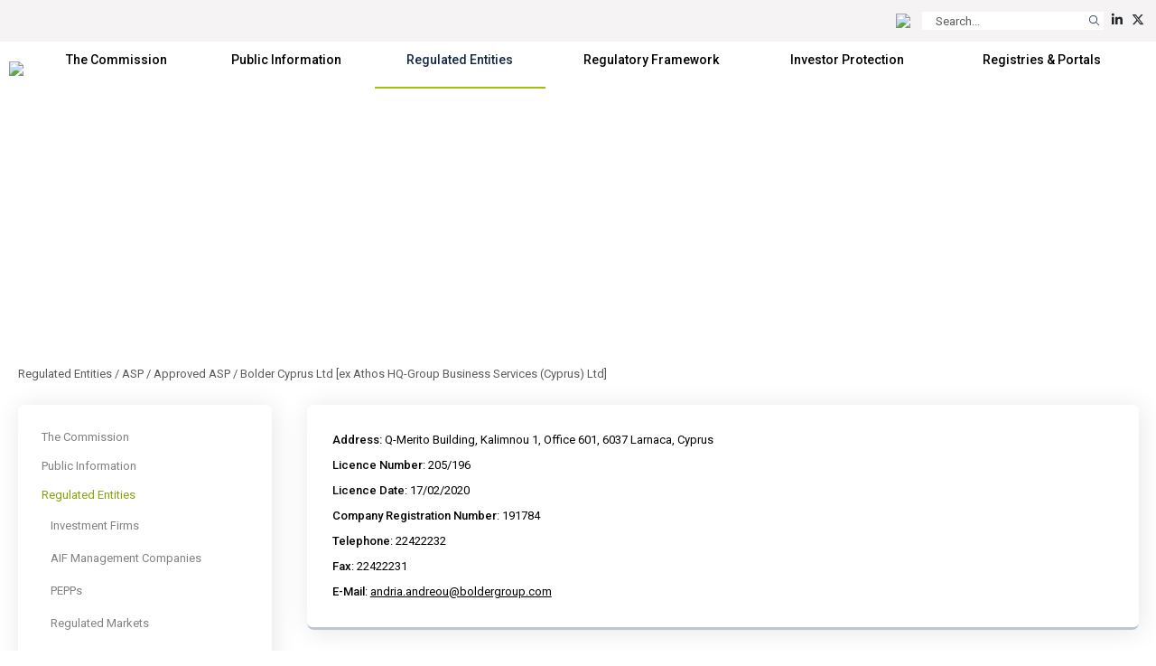

--- FILE ---
content_type: text/html; charset=utf-8
request_url: https://www.cysec.gov.cy/en-GB/entities/asp/list/87051/
body_size: 27509
content:

<!doctype html>
<html>
<head id="ctl00_MasterPageHeader"><meta name="robots" content="noarchive" /><meta charset="utf-8" /><meta name="viewport" content="width=device-width, initial-scale=1, shrink-to-fit=no" /><meta name="format-detection" content="telephone=no" /><div id="ctl00_plcMetaTitleEnglish">
	
  <title>Cyprus Securities and Exchange Commission | Bolder Cyprus Ltd [ex Athos HQ-Group Business Services (Cyprus) Ltd]</title>
  
</div>

  <link rel="shortcut icon" type="image/x-icon" href=//www.cysec.gov.cy/cmstemplates/CYSECRE/favicon.ico >
  <link rel="apple-touch-icon" sizes="180x180" href=//www.cysec.gov.cy/cmstemplates/CYSECRE/apple-touch-icon.png>
  <link rel="icon" type="image/png" sizes="32x32" href=//www.cysec.gov.cy/cmstemplates/CYSECRE//favicon-32x32.png>
  <link rel="icon" type="image/png" sizes="16x16" href=//www.cysec.gov.cy/cmstemplates/CYSECRE/favicon-16x16.png>
 
  
  <link href="https://unpkg.com/aos@2.3.1/dist/aos.css" rel="stylesheet" /><link rel="stylesheet" href="https://cdn.jsdelivr.net/npm/@fancyapps/ui@4.0/dist/fancybox.css" /><link href="https://cdn.jsdelivr.net/npm/bootstrap@5.3.2/dist/css/bootstrap.min.css" rel="stylesheet" integrity="sha384-T3c6CoIi6uLrA9TneNEoa7RxnatzjcDSCmG1MXxSR1GAsXEV/Dwwykc2MPK8M2HN" crossorigin="anonymous" /><link rel="stylesheet" href="https://cdnjs.cloudflare.com/ajax/libs/OwlCarousel2/2.3.4/assets/owl.carousel.min.css" integrity="sha512-tS3S5qG0BlhnQROyJXvNjeEM4UpMXHrQfTGmbQ1gKmelCxlSEBUaxhRBj/EFTzpbP4RVSrpEikbmdJobCvhE3g==" crossorigin="anonymous" referrerpolicy="no-referrer" /><link rel="stylesheet" href="https://cdnjs.cloudflare.com/ajax/libs/OwlCarousel2/2.3.4/assets/owl.theme.default.min.css" integrity="sha512-sMXtMNL1zRzolHYKEujM2AqCLUR9F2C4/05cdbxjjLSRvMQIciEPCQZo++nk7go3BtSuK9kfa/s+a4f4i5pLkw==" crossorigin="anonymous" referrerpolicy="no-referrer" /><link rel="stylesheet" href="/CMSPages/GetResource.ashx?stylesheetfile=https://www.cysec.gov.cy/cmstemplates/CYSECRE/assets/css/styles.css?v=372025" /> 

  <script src="https://code.jquery.com/jquery-3.5.1.min.js" integrity="sha256-9/aliU8dGd2tb6OSsuzixeV4y/faTqgFtohetphbbj0=" crossorigin="anonymous"></script>
  <script src="https://unpkg.com/aos@2.3.1/dist/aos.js"></script>
  <script src="https://cdn.jsdelivr.net/npm/@fancyapps/ui@4.0/dist/fancybox.umd.js"></script>
  <script src="https://cdn.jsdelivr.net/npm/bootstrap@5.3.2/dist/js/bootstrap.bundle.min.js" integrity="sha384-C6RzsynM9kWDrMNeT87bh95OGNyZPhcTNXj1NW7RuBCsyN/o0jlpcV8Qyq46cDfL" crossorigin="anonymous"></script>
  <script src="https://cdnjs.cloudflare.com/ajax/libs/jquery-easing/1.4.1/jquery.easing.min.js" integrity="sha512-0QbL0ph8Tc8g5bLhfVzSqxe9GERORsKhIn1IrpxDAgUsbBGz/V7iSav2zzW325XGd1OMLdL4UiqRJj702IeqnQ==" crossorigin="anonymous"></script>
  <script src="https://cdnjs.cloudflare.com/ajax/libs/OwlCarousel2/2.3.4/owl.carousel.min.js" integrity="sha512-bPs7Ae6pVvhOSiIcyUClR7/q2OAsRiovw4vAkX+zJbw3ShAeeqezq50RIIcIURq7Oa20rW2n2q+fyXBNcU9lrw==" crossorigin="anonymous" referrerpolicy="no-referrer"></script>
  <script src="https://kit.fontawesome.com/3cedcbef2f.js" crossorigin="anonymous"></script>
  
  <script src="https://cc.cdn.civiccomputing.com/9/cookieControl-9.0.min.js"></script>
<script>
var config = {
apiKey: 'e47ac2f00ac20b88f1476bd02c6e5a9dd66e5c17',
//apiKey: '345d6a3699066955573fa960a6b2e07a3ed13069',
product: 'COMMUNITY',	
optionalCookies: [
{
name : 'analytics',
label: 'Analytical Cookies',
description: 'Analytical cookies help us to improve our website by collecting and reporting information on its usage.',
cookies: ['_ga', '_gat', '_gid', '_ga_CX9MTZE6W3', 'IDE'],
onAccept : function(){
(function(i,s,o,g,r,a,m){i['GoogleAnalyticsObject']=r;i[r]=i[r]||function(){
(i[r].q=i[r].q||[]).push(arguments)},i[r].l=1*new Date();a=s.createElement(o),
m=s.getElementsByTagName(o)[0];a.async=1;a.src=g;m.parentNode.insertBefore(a,m)
})(window,document,'script','https://www.googletagmanager.com/gtag/js?id=G-CX9MTZE6W3','gtag');
 window.dataLayer = window.dataLayer || [];
function gtag(){dataLayer.push(arguments);}
gtag('js', new Date());
gtag('config', 'G-CX9MTZE6W3');
},
onRevoke: function(){
} 
}
], 
text : {
title: 'This site uses cookies.',
intro:  'The website use cookies, some of these cookies are essential, while others help us to improve your experience by providing insights into how the site is being used, and can only be disabled by changing your browser preferences.',
necessaryTitle : 'Necessary Cookies',
necessaryDescription : 'Necessary cookies enable core functionality. The website cannot function properly without these cookies, and can only be disabled by changing your browser preferences.',
},
statement : {
description: 'For more information visit',
name : 'Cookies Policy',
url: '/cookie-policy/',
updated : '10/10/2024'
},
position: 'LEFT',
theme: 'LIGHT'
};
CookieControl.load( config );
</script>
<style>
.ccc-accept-button span{
  display: none;
}
.ccc-reject-button span{
  display: none;
}
 
</style>	
  <title>
	Bolder Cyprus Ltd [ex Athos HQ-Group Business Services (Cyprus) Ltd]
</title><style type="text/css">
	.ctl00_SideNavCMSTreeView_0 { text-decoration:none; }

</style></head>
<body>
<form method="post" action="/en-GB/entities/asp/list/87051.aspx" id="aspnetForm">
<div class="aspNetHidden">
<input type="hidden" name="__EVENTTARGET" id="__EVENTTARGET" value="" />
<input type="hidden" name="__EVENTARGUMENT" id="__EVENTARGUMENT" value="" />
<input type="hidden" name="ctl00_SideNavCMSTreeView_ExpandState" id="ctl00_SideNavCMSTreeView_ExpandState" value="ccnnnccnnncncncnnnceccccennnccccnccccncccncccnncncncccnnnccnnnnccnnn" />
<input type="hidden" name="ctl00_SideNavCMSTreeView_SelectedNode" id="ctl00_SideNavCMSTreeView_SelectedNode" value="" />
<input type="hidden" name="ctl00_SideNavCMSTreeView_PopulateLog" id="ctl00_SideNavCMSTreeView_PopulateLog" value="" />
<input type="hidden" name="__VIEWSTATE" id="__VIEWSTATE" value="/[base64]/[base64]/s6G9uY5VQFQqVD1ZhsP0bBSZG69wgZDpI7lim7w=" />
</div>

<script type="text/javascript">
//<![CDATA[
var theForm = document.forms['aspnetForm'];
if (!theForm) {
    theForm = document.aspnetForm;
}
function __doPostBack(eventTarget, eventArgument) {
    if (!theForm.onsubmit || (theForm.onsubmit() != false)) {
        theForm.__EVENTTARGET.value = eventTarget;
        theForm.__EVENTARGUMENT.value = eventArgument;
        theForm.submit();
    }
}
//]]>
</script>


<script src="/WebResource.axd?d=m0Qgz-SyBp5i4eF4Drl_NQZpjM9JF0ixBu4I2JBkGA1iGkm_Va4_ysLr-9Clsi0QTklu2xN0KKzVpI2IfhT9BKZMoHauapXso28rSgU4WCU1&amp;t=638901644248157332" type="text/javascript"></script>


<script src="/CMSPages/GetResource.ashx?scriptfile=%7e%2fCMSScripts%2ftreeview.js" type="text/javascript"></script>
<script src="/CMSPages/GetResource.ashx?scriptfile=%7e%2fCMSScripts%2ftreemenu.js" type="text/javascript"></script><input type="hidden" name="lng" id="lng" value="en-GB" />
<script src="/CMSPages/GetResource.ashx?scriptfile=%7e%2fCMSScripts%2fskmmenu.js" type="text/javascript"></script>
<script type="text/javascript">
    //<![CDATA[
function MOverMainMenu(layout,sender,image,menuid,leftImage,rightImage,overStyle, browser, uniqueId){
skm_mousedOverMenu('ctl00_MainMenu',sender, document.getElementById(menuid), layout, image, leftImage, rightImage, overStyle, browser, uniqueId,false);
}

function CSubMainMenu(URL){
skm_closeSubMenus(document.getElementById('ctl00_MainMenu')); try { location.href=URL; } catch (ex) {}
}
//]]>
</script>
<script src="/ScriptResource.axd?d=4SuSgppGp7GcrcG4_H_gd7M_0x1seLZGUb1_hWR5jrGCh2roW0FMlIiwkHg4DeG40O2hor3JP0sPLdg7Wd9T0dypbvVUFiZ_CE0LmKC3QJP-NS_BljKIxTihXAXBt9a55n5vsHsPcw5hrsYg0EB2dQ2&amp;t=ffffffff93d1c106" type="text/javascript"></script>
<script type="text/javascript">
//<![CDATA[

    function TreeView_PopulateNodeDoCallBack(context,param) {
        WebForm_DoCallback(context.data.treeViewID,param,TreeView_ProcessNodeData,context,TreeView_ProcessNodeData,false);
    }
var ctl00_SideNavCMSTreeView_Data = null;//]]>
</script>

<script src="/ScriptResource.axd?d=o6WuqRo3ckRwnodYGaKpyzu7YZtyDME3likClj71FZsyibcpOEbuTRe7KMLYWbjdZ_BPWcO7JeK-pdr06HIlUDNPWtO-C1298sdmSu02Ixq8lddHQEwH2sSs-mlG6-jX0&amp;t=397b6a7" type="text/javascript"></script>
<script src="/ScriptResource.axd?d=DP_EXi-CXdP9JdpWM2uexJy_p9qXGTEKqhx0zB2sY9LrcJeBDTEICbTHjqNH1wsG5m_0VRX7Xm_gj7ZD3dfIpCJpLUp-B1xfaBFdcQdtOcQ-Ta8gcfjwlS75NwI_MMwn6-RAZVK5I7DlKjTKP953fQ2&amp;t=397b6a7" type="text/javascript"></script>
<div class="aspNetHidden">

	<input type="hidden" name="__VIEWSTATEGENERATOR" id="__VIEWSTATEGENERATOR" value="7CD2A9B3" />
	<input type="hidden" name="__EVENTVALIDATION" id="__EVENTVALIDATION" value="/wEdACPOZsI3X85lO5gTB95CWvKDFT/eFkJs0bviu8li6h9SwEAbhHWIZXzMORC7m+64CqmtKOtmFB11VkNSmV9B5XKkoiBP9CiyZz9g5SAwriwF22JN/WmbRCe0HkafHHSBEZk2974QrzzzMVevUrGgXhxEYORT2jOMckxrB0BBZwo16c2S9QyHKmeb0S668PApcFAnd+Va/W9gBpevaRVs2/Pz2JOf6c8MICo4Q6v1QeZK7EUZkIV0WFHcS2YNf1EvcejPbZs+9E7C9K3y5MWek7bM6RP7aeKufJvpr6W2KXWkEOPTxeXSmxWzxWsyUTEWIAv0i8R7iEwjJSZS/cPoM/2ityqB1zDDszYCSR50mGkAyAfXKLrxkRdyDyGut0WmpfD2dL2qr8HCauZjBOe4sFWiCEX3HbZmXY/DOwj8GIxnbkyXjF0g3stCxkSO/cjQJZ+mjZijsWprAkEdBMQkm3k/RPBsbqnzRMDBt97YSYaieCr2bOfAhKZvqKbadoZSpr1c7oD8whD8+c4hrZSf6+PYQ3HHB4S0E1PV2Nspe19xr/JSCdXRJR1jHBQlVhenAF73NbmPrn0dfoDXOmlHpRdYj/vmkCoNdfQQqAFXj0j4Y6KyiSoAdcFuw/dDv8pKfMWiOE+u0QTfyihghebxx54xDtv84mRQOJJ0HndeQS7qJ9UTkBIRed9o4raJDYTU67lUjB3MPED+D8wwBqvyc5VRbTHQ4RSthiL++FYvbCqSNWEvsjtHage3fEi+EGP24R6uYJY2RLiRzRvrcfufSpmt" />
</div>
  <script type="text/javascript">
//<![CDATA[
Sys.WebForms.PageRequestManager._initialize('ctl00$manScript', 'aspnetForm', [], [], [], 90, 'ctl00');
//]]>
</script>

  <div id="ctl00_PagePageManager">

</div>
 
 <div class="navbar-container fixed-top">
<!-- PreHeader Start -->
<div class="container-fluid container-fluid-preheader">
<div class="container pt-3 pb-3">
 
<div class="row justify-content-end">


<div class="col-auto ps-2 pe-2">
<a href="#" data-lang="el-gr" class="text-decoration-none language-link"><img src="https://www.cysec.gov.cy/CMSTemplates/CYSECRE/assets/images/icon_flag_gr.svg"  style="height: 14px;"></a>
</div>


 

<script>
    $(document).ready(function() {
        // Function to update the URL with the selected language
        $('.language-link').each(function() {
            // Get the current URL
            let currentUrl = window.location.href;

            // Get the desired language from the data-lang attribute
            let lang = $(this).data('lang');
            
            // Determine the new URL with lang parameter
            let newUrl;
            if (currentUrl.indexOf('?') === -1) {
                // No parameters, so add ?lang=selected language
                newUrl = currentUrl + '?lang=' + lang;
            } else if (currentUrl.indexOf('lang=') === -1) {
                // Parameters exist but no lang parameter, add &lang=selected language
                newUrl = currentUrl + '&lang=' + lang;
            } else {
                // Replace the existing lang parameter with the selected language
                newUrl = currentUrl.replace(/(lang=)[^\&]+/, '$1' + lang);
            }

            // Set the href attribute of the anchor link
            $(this).attr('href', newUrl);
        });
    });
</script>

<div class="col-auto ps-2 pe-1">
<div onkeypress="javascript:return WebForm_FireDefaultButton(event, &#39;ctl00_ucCustomSearch_QuickSearchButton&#39;)">
	
<table border="0" cellspacing="0" cellpadding="0" align="right" class="w-auto m-0">
  <tr>
    <td align="right" valign="middle" class="p-0" id="SearchBoxHolder">
    <input name="ctl00$ucCustomSearch$searchtextbox" type="text" maxlength="24" id="ctl00_ucCustomSearch_searchtextbox" class="form-control form-control-search-bar" onblur="javascript:HideSearchBox();" MinLength="3" placeholder="Search..." onclick="this.Text=&#39;&#39;" /></td>
    <td class="p-0">
<a id="ctl00_ucCustomSearch_QuickSearchButton" class="btn btn-sm btn-search-bar" onmouseover="javascript:ShowSearchBox();" href="javascript:__doPostBack(&#39;ctl00$ucCustomSearch$QuickSearchButton&#39;,&#39;&#39;)">
<i class="fa-light fa-magnifying-glass"></i>
</a>  
  </td>
  </tr>
</table>

</div>
</div>


<div class="col-auto ps-2 pe-1"><a href="https://www.linkedin.com/company/cyprus-securities-and-exchange-commission/" target="_blank" title="Linkedin" class="text-dark text-decoration-none"><i class="fa-brands fa-linkedin-in" aria-hidden="true"></i></a></div><div class="col-auto ps-2 pe-1"><a href="https://twitter.com/CySEC_official" target="_blank" title="Twitter" class="text-dark text-decoration-none"><i class="fa-brands fa-x-twitter" aria-hidden="true"></i></a></div> 

<div class="col-auto ps-2 pe-1 d-none">

</div>

<div class="col-auto ps-2 pe-1 d-none">

</div>

</div>

</div>
</div>
<!-- PreHeader Ends --> 
  
  
<!-- Navigation Start -->
<div class="container-fluid-navbar bg-white">
  
 	<nav class="navbar navbar-expand-lg navbar-custom">
  <div class="container">
  
  <a class="navbar-brand" href="/"><img src="/CMSTemplates/CYSECRE/assets/images/logo.png" /></a>

 	<button class="navbar-toggler d-none" id="SideNavToggler" type="button" onclick="OpenSideNav()">
	<span class="navbar-toggler-icon"></span>
	</button>

  <button class="navbar-toggler" type="button" data-bs-toggle="collapse" data-bs-target="#offcanvasWithBothOptions" aria-controls="navbar" aria-expanded="false" aria-label="Toggle navigation">
  <span class="navbar-toggler-icon"></span>
  </button>

 
 <div class="collapse navbar-collapse" id="navbar">
 <div class="navbar-mainmenu">
<div id="ctl00_MainMenu_table" style="border-width:0px;border-style:None;">
	<table class="SubCMSMenu" cellspacing="0" cellpadding="0" id="ctl00_MainMenu-000-subMenu-000-subMenu" style="border-collapse:collapse;display:none;z-index:1004;">
		<tr>
			<td class="SubCMSMenuItem" id="ctl00_MainMenu-000-subMenu-000-subMenu-000" onclick="CSubMainMenu(&#39;/en-GB/cysec/about-us/board/&#39;);" onmousedown="this.className=&#39;SubCMSMenuItemMouseDown&#39;;" onmouseup="this.className=&#39;SubCMSMenuItemMouseUp&#39;;" onmouseover="MOverMainMenu(true, this,&#39;&#39;,&#39;ctl00_MainMenu-000-subMenu-000-subMenu&#39;,&#39;&#39;,&#39;&#39;,&#39;&#39;,&#39;&#39;,&#39;&#39;);this.className=&#39;SubCMSMenuItemMouseOver&#39;;" onmouseout="skm_mousedOutMenu(&#39;ctl00_MainMenu&#39;, this,&#39;&#39;,&#39;SubCMSMenuItem&#39;,&#39;&#39;,&#39;&#39;,&#39;&#39;,&#39;&#39;,&#39;&#39;);" style="">Board</td>
		</tr><tr>
			<td class="SubCMSMenuItem" id="ctl00_MainMenu-000-subMenu-000-subMenu-001" onclick="CSubMainMenu(&#39;/en-GB/cysec/about-us/vision-mission/&#39;);" onmousedown="this.className=&#39;SubCMSMenuItemMouseDown&#39;;" onmouseup="this.className=&#39;SubCMSMenuItemMouseUp&#39;;" onmouseover="MOverMainMenu(true, this,&#39;&#39;,&#39;ctl00_MainMenu-000-subMenu-000-subMenu&#39;,&#39;&#39;,&#39;&#39;,&#39;&#39;,&#39;&#39;,&#39;&#39;);this.className=&#39;SubCMSMenuItemMouseOver&#39;;" onmouseout="skm_mousedOutMenu(&#39;ctl00_MainMenu&#39;, this,&#39;&#39;,&#39;SubCMSMenuItem&#39;,&#39;&#39;,&#39;&#39;,&#39;&#39;,&#39;&#39;,&#39;&#39;);" style="">Vision, Mission, Values &amp; Responsibilities</td>
		</tr><tr>
			<td class="SubCMSMenuItem" id="ctl00_MainMenu-000-subMenu-000-subMenu-002" onclick="CSubMainMenu(&#39;/en-GB/cysec/about-us/public-presence/&#39;);" onmousedown="this.className=&#39;SubCMSMenuItemMouseDown&#39;;" onmouseup="this.className=&#39;SubCMSMenuItemMouseUp&#39;;" onmouseover="MOverMainMenu(true, this,&#39;&#39;,&#39;ctl00_MainMenu-000-subMenu-000-subMenu&#39;,&#39;&#39;,&#39;&#39;,&#39;&#39;,&#39;&#39;,&#39;&#39;);this.className=&#39;SubCMSMenuItemMouseOver&#39;;" onmouseout="skm_mousedOutMenu(&#39;ctl00_MainMenu&#39;, this,&#39;&#39;,&#39;SubCMSMenuItem&#39;,&#39;&#39;,&#39;&#39;,&#39;&#39;,&#39;&#39;,&#39;&#39;);" style="">News and Media</td>
		</tr><tr>
			<td class="SubCMSMenuItem" id="ctl00_MainMenu-000-subMenu-000-subMenu-003" onclick="CSubMainMenu(&#39;/en-GB/cysec/about-us/INTERNATIONAL-AFFAIRS/&#39;);" onmousedown="this.className=&#39;SubCMSMenuItemMouseDown&#39;;" onmouseup="this.className=&#39;SubCMSMenuItemMouseUp&#39;;" onmouseover="MOverMainMenu(true, this,&#39;&#39;,&#39;ctl00_MainMenu-000-subMenu-000-subMenu&#39;,&#39;&#39;,&#39;&#39;,&#39;&#39;,&#39;&#39;,&#39;&#39;);this.className=&#39;SubCMSMenuItemMouseOver&#39;;" onmouseout="skm_mousedOutMenu(&#39;ctl00_MainMenu&#39;, this,&#39;&#39;,&#39;SubCMSMenuItem&#39;,&#39;&#39;,&#39;&#39;,&#39;&#39;,&#39;&#39;,&#39;&#39;);" style="">International Affairs</td>
		</tr><tr>
			<td class="SubCMSMenuItem" id="ctl00_MainMenu-000-subMenu-000-subMenu-004" onclick="CSubMainMenu(&#39;/en-GB/cysec/about-us/financial-statements/&#39;);" onmousedown="this.className=&#39;SubCMSMenuItemMouseDown&#39;;" onmouseup="this.className=&#39;SubCMSMenuItemMouseUp&#39;;" onmouseover="MOverMainMenu(true, this,&#39;&#39;,&#39;ctl00_MainMenu-000-subMenu-000-subMenu&#39;,&#39;&#39;,&#39;&#39;,&#39;&#39;,&#39;&#39;,&#39;&#39;);this.className=&#39;SubCMSMenuItemMouseOver&#39;;" onmouseout="skm_mousedOutMenu(&#39;ctl00_MainMenu&#39;, this,&#39;&#39;,&#39;SubCMSMenuItem&#39;,&#39;&#39;,&#39;&#39;,&#39;&#39;,&#39;&#39;,&#39;&#39;);" style="">Financial Statements</td>
		</tr><tr>
			<td class="SubCMSMenuItem" id="ctl00_MainMenu-000-subMenu-000-subMenu-005" onclick="CSubMainMenu(&#39;/en-GB/cysec/about-us/reports/&#39;);" onmousedown="this.className=&#39;SubCMSMenuItemMouseDown&#39;;" onmouseup="this.className=&#39;SubCMSMenuItemMouseUp&#39;;" onmouseover="MOverMainMenu(true, this,&#39;&#39;,&#39;ctl00_MainMenu-000-subMenu-000-subMenu&#39;,&#39;&#39;,&#39;&#39;,&#39;&#39;,&#39;&#39;,&#39;&#39;);this.className=&#39;SubCMSMenuItemMouseOver&#39;;" onmouseout="skm_mousedOutMenu(&#39;ctl00_MainMenu&#39;, this,&#39;&#39;,&#39;SubCMSMenuItem&#39;,&#39;&#39;,&#39;&#39;,&#39;&#39;,&#39;&#39;,&#39;&#39;);" style="">Annual Reports</td>
		</tr><tr>
			<td class="SubCMSMenuItem" id="ctl00_MainMenu-000-subMenu-000-subMenu-006" onclick="CSubMainMenu(&#39;/en-GB/cysec/about-us/tenders/&#39;);" onmousedown="this.className=&#39;SubCMSMenuItemMouseDown&#39;;" onmouseup="this.className=&#39;SubCMSMenuItemMouseUp&#39;;" onmouseover="MOverMainMenu(true, this,&#39;&#39;,&#39;ctl00_MainMenu-000-subMenu-000-subMenu&#39;,&#39;&#39;,&#39;&#39;,&#39;&#39;,&#39;&#39;,&#39;&#39;);this.className=&#39;SubCMSMenuItemMouseOver&#39;;" onmouseout="skm_mousedOutMenu(&#39;ctl00_MainMenu&#39;, this,&#39;&#39;,&#39;SubCMSMenuItem&#39;,&#39;&#39;,&#39;&#39;,&#39;&#39;,&#39;&#39;,&#39;&#39;);" style="">Invitation of Tenders</td>
		</tr><tr>
			<td class="SubCMSMenuItem" id="ctl00_MainMenu-000-subMenu-000-subMenu-007" onclick="CSubMainMenu(&#39;/en-GB/cysec/about-us/social-contribution/&#39;);" onmousedown="this.className=&#39;SubCMSMenuItemMouseDown&#39;;" onmouseup="this.className=&#39;SubCMSMenuItemMouseUp&#39;;" onmouseover="MOverMainMenu(true, this,&#39;&#39;,&#39;ctl00_MainMenu-000-subMenu-000-subMenu&#39;,&#39;&#39;,&#39;&#39;,&#39;&#39;,&#39;&#39;,&#39;&#39;);this.className=&#39;SubCMSMenuItemMouseOver&#39;;" onmouseout="skm_mousedOutMenu(&#39;ctl00_MainMenu&#39;, this,&#39;&#39;,&#39;SubCMSMenuItem&#39;,&#39;&#39;,&#39;&#39;,&#39;&#39;,&#39;&#39;,&#39;&#39;);" style="">Social Responsibility</td>
		</tr><tr>
			<td class="SubCMSMenuItem" id="ctl00_MainMenu-000-subMenu-000-subMenu-008" onclick="CSubMainMenu(&#39;/en-GB/cysec/about-us/recruitment/&#39;);" onmousedown="this.className=&#39;SubCMSMenuItemMouseDown&#39;;" onmouseup="this.className=&#39;SubCMSMenuItemMouseUp&#39;;" onmouseover="MOverMainMenu(true, this,&#39;&#39;,&#39;ctl00_MainMenu-000-subMenu-000-subMenu&#39;,&#39;&#39;,&#39;&#39;,&#39;&#39;,&#39;&#39;,&#39;&#39;);this.className=&#39;SubCMSMenuItemMouseOver&#39;;" onmouseout="skm_mousedOutMenu(&#39;ctl00_MainMenu&#39;, this,&#39;&#39;,&#39;SubCMSMenuItem&#39;,&#39;&#39;,&#39;&#39;,&#39;&#39;,&#39;&#39;,&#39;&#39;);" style="">Recruitment</td>
		</tr><tr>
			<td class="SubCMSMenuItem" id="ctl00_MainMenu-000-subMenu-000-subMenu-009" onclick="CSubMainMenu(&#39;/en-GB/cysec/about-us/public-holidays/&#39;);" onmousedown="this.className=&#39;SubCMSMenuItemMouseDown&#39;;" onmouseup="this.className=&#39;SubCMSMenuItemMouseUp&#39;;" onmouseover="MOverMainMenu(true, this,&#39;&#39;,&#39;ctl00_MainMenu-000-subMenu-000-subMenu&#39;,&#39;&#39;,&#39;&#39;,&#39;&#39;,&#39;&#39;,&#39;&#39;);this.className=&#39;SubCMSMenuItemMouseOver&#39;;" onmouseout="skm_mousedOutMenu(&#39;ctl00_MainMenu&#39;, this,&#39;&#39;,&#39;SubCMSMenuItem&#39;,&#39;&#39;,&#39;&#39;,&#39;&#39;,&#39;&#39;,&#39;&#39;);" style="">Public Holidays</td>
		</tr>
	</table><table class="SubCMSMenu" cellspacing="0" cellpadding="0" id="ctl00_MainMenu-000-subMenu" style="border-collapse:collapse;display:none;z-index:1002;">
		<tr>
			<td class="SubCMSMenuItem" id="ctl00_MainMenu-000-subMenu-000" onclick="CSubMainMenu(&#39;/en-GB/cysec/about-us/&#39;);" onmousedown="this.className=&#39;SubCMSMenuItemMouseDown&#39;;" onmouseup="this.className=&#39;SubCMSMenuItemMouseUp&#39;;" onmouseover="MOverMainMenu(true, this,&#39;&#39;,&#39;ctl00_MainMenu-000-subMenu&#39;,&#39;&#39;,&#39;&#39;,&#39;&#39;,&#39;&#39;,&#39;&#39;);this.className=&#39;SubCMSMenuItemMouseOver&#39;;" onmouseout="skm_mousedOutMenu(&#39;ctl00_MainMenu&#39;, this,&#39;&#39;,&#39;SubCMSMenuItem&#39;,&#39;&#39;,&#39;&#39;,&#39;&#39;,&#39;&#39;,&#39;/CMSTemplates/CYSEC/images/CMSMenuItem_Navigator.png&#39;);" style="">About us<img src="/CMSTemplates/CYSEC/images/CMSMenuItem_Navigator.png" alt="About us" /></td>
		</tr><tr>
			<td class="SubCMSMenuItem" id="ctl00_MainMenu-000-subMenu-001" onclick="CSubMainMenu(&#39;/en-GB/cysec/structure/&#39;);" onmousedown="this.className=&#39;SubCMSMenuItemMouseDown&#39;;" onmouseup="this.className=&#39;SubCMSMenuItemMouseUp&#39;;" onmouseover="MOverMainMenu(true, this,&#39;&#39;,&#39;ctl00_MainMenu-000-subMenu&#39;,&#39;&#39;,&#39;&#39;,&#39;&#39;,&#39;&#39;,&#39;&#39;);this.className=&#39;SubCMSMenuItemMouseOver&#39;;" onmouseout="skm_mousedOutMenu(&#39;ctl00_MainMenu&#39;, this,&#39;&#39;,&#39;SubCMSMenuItem&#39;,&#39;&#39;,&#39;&#39;,&#39;&#39;,&#39;&#39;,&#39;&#39;);" style="">Structure</td>
		</tr><tr>
			<td class="SubCMSMenuItem" id="ctl00_MainMenu-000-subMenu-002" onclick="CSubMainMenu(&#39;/en-GB/cysec/privacy-notice/&#39;);" onmousedown="this.className=&#39;SubCMSMenuItemMouseDown&#39;;" onmouseup="this.className=&#39;SubCMSMenuItemMouseUp&#39;;" onmouseover="MOverMainMenu(true, this,&#39;&#39;,&#39;ctl00_MainMenu-000-subMenu&#39;,&#39;&#39;,&#39;&#39;,&#39;&#39;,&#39;&#39;,&#39;&#39;);this.className=&#39;SubCMSMenuItemMouseOver&#39;;" onmouseout="skm_mousedOutMenu(&#39;ctl00_MainMenu&#39;, this,&#39;&#39;,&#39;SubCMSMenuItem&#39;,&#39;&#39;,&#39;&#39;,&#39;&#39;,&#39;&#39;,&#39;&#39;);" style="">General Privacy Notice</td>
		</tr><tr>
			<td class="SubCMSMenuItem" id="ctl00_MainMenu-000-subMenu-003" onclick="CSubMainMenu(&#39;/en-GB/cysec/contact/&#39;);" onmousedown="this.className=&#39;SubCMSMenuItemMouseDown&#39;;" onmouseup="this.className=&#39;SubCMSMenuItemMouseUp&#39;;" onmouseover="MOverMainMenu(true, this,&#39;&#39;,&#39;ctl00_MainMenu-000-subMenu&#39;,&#39;&#39;,&#39;&#39;,&#39;&#39;,&#39;&#39;,&#39;&#39;);this.className=&#39;SubCMSMenuItemMouseOver&#39;;" onmouseout="skm_mousedOutMenu(&#39;ctl00_MainMenu&#39;, this,&#39;&#39;,&#39;SubCMSMenuItem&#39;,&#39;&#39;,&#39;&#39;,&#39;&#39;,&#39;&#39;,&#39;&#39;);" style="">Contact us</td>
		</tr>
	</table><table class="SubCMSMenu" cellspacing="0" cellpadding="0" id="ctl00_MainMenu-002-subMenu-000-subMenu" style="border-collapse:collapse;display:none;z-index:1008;">
		<tr>
			<td class="SubCMSMenuItem" id="ctl00_MainMenu-002-subMenu-000-subMenu-000" onclick="CSubMainMenu(&#39;/en-GB/public-info/certifications-and-seminars/certifications/&#39;);" onmousedown="this.className=&#39;SubCMSMenuItemMouseDown&#39;;" onmouseup="this.className=&#39;SubCMSMenuItemMouseUp&#39;;" onmouseover="MOverMainMenu(true, this,&#39;&#39;,&#39;ctl00_MainMenu-002-subMenu-000-subMenu&#39;,&#39;&#39;,&#39;&#39;,&#39;&#39;,&#39;&#39;,&#39;&#39;);this.className=&#39;SubCMSMenuItemMouseOver&#39;;" onmouseout="skm_mousedOutMenu(&#39;ctl00_MainMenu&#39;, this,&#39;&#39;,&#39;SubCMSMenuItem&#39;,&#39;&#39;,&#39;&#39;,&#39;&#39;,&#39;&#39;,&#39;&#39;);" style="">Certifications</td>
		</tr><tr>
			<td class="SubCMSMenuItem" id="ctl00_MainMenu-002-subMenu-000-subMenu-001" onclick="CSubMainMenu(&#39;/en-GB/public-info/certifications-and-seminars/seminars/&#39;);" onmousedown="this.className=&#39;SubCMSMenuItemMouseDown&#39;;" onmouseup="this.className=&#39;SubCMSMenuItemMouseUp&#39;;" onmouseover="MOverMainMenu(true, this,&#39;&#39;,&#39;ctl00_MainMenu-002-subMenu-000-subMenu&#39;,&#39;&#39;,&#39;&#39;,&#39;&#39;,&#39;&#39;,&#39;&#39;);this.className=&#39;SubCMSMenuItemMouseOver&#39;;" onmouseout="skm_mousedOutMenu(&#39;ctl00_MainMenu&#39;, this,&#39;&#39;,&#39;SubCMSMenuItem&#39;,&#39;&#39;,&#39;&#39;,&#39;&#39;,&#39;&#39;,&#39;&#39;);" style="">Seminars</td>
		</tr>
	</table><table class="SubCMSMenu" cellspacing="0" cellpadding="0" id="ctl00_MainMenu-002-subMenu-004-subMenu" style="border-collapse:collapse;display:none;z-index:1010;">
		<tr>
			<td class="SubCMSMenuItem" id="ctl00_MainMenu-002-subMenu-004-subMenu-000" onclick="CSubMainMenu(&#39;/en-GB/public-info/circulars/supervised/&#39;);" onmousedown="this.className=&#39;SubCMSMenuItemMouseDown&#39;;" onmouseup="this.className=&#39;SubCMSMenuItemMouseUp&#39;;" onmouseover="MOverMainMenu(true, this,&#39;&#39;,&#39;ctl00_MainMenu-002-subMenu-004-subMenu&#39;,&#39;&#39;,&#39;&#39;,&#39;&#39;,&#39;&#39;,&#39;&#39;);this.className=&#39;SubCMSMenuItemMouseOver&#39;;" onmouseout="skm_mousedOutMenu(&#39;ctl00_MainMenu&#39;, this,&#39;&#39;,&#39;SubCMSMenuItem&#39;,&#39;&#39;,&#39;&#39;,&#39;&#39;,&#39;&#39;,&#39;&#39;);" style="">Regulated Entities</td>
		</tr><tr>
			<td class="SubCMSMenuItem" id="ctl00_MainMenu-002-subMenu-004-subMenu-001" onclick="CSubMainMenu(&#39;/en-GB/public-info/circulars/issuers/&#39;);" onmousedown="this.className=&#39;SubCMSMenuItemMouseDown&#39;;" onmouseup="this.className=&#39;SubCMSMenuItemMouseUp&#39;;" onmouseover="MOverMainMenu(true, this,&#39;&#39;,&#39;ctl00_MainMenu-002-subMenu-004-subMenu&#39;,&#39;&#39;,&#39;&#39;,&#39;&#39;,&#39;&#39;,&#39;&#39;);this.className=&#39;SubCMSMenuItemMouseOver&#39;;" onmouseout="skm_mousedOutMenu(&#39;ctl00_MainMenu&#39;, this,&#39;&#39;,&#39;SubCMSMenuItem&#39;,&#39;&#39;,&#39;&#39;,&#39;&#39;,&#39;&#39;,&#39;&#39;);" style="">Circulars Issuers</td>
		</tr><tr>
			<td class="SubCMSMenuItem" id="ctl00_MainMenu-002-subMenu-004-subMenu-002" onclick="CSubMainMenu(&#39;/en-GB/public-info/circulars/certifications/&#39;);" onmousedown="this.className=&#39;SubCMSMenuItemMouseDown&#39;;" onmouseup="this.className=&#39;SubCMSMenuItemMouseUp&#39;;" onmouseover="MOverMainMenu(true, this,&#39;&#39;,&#39;ctl00_MainMenu-002-subMenu-004-subMenu&#39;,&#39;&#39;,&#39;&#39;,&#39;&#39;,&#39;&#39;,&#39;&#39;);this.className=&#39;SubCMSMenuItemMouseOver&#39;;" onmouseout="skm_mousedOutMenu(&#39;ctl00_MainMenu&#39;, this,&#39;&#39;,&#39;SubCMSMenuItem&#39;,&#39;&#39;,&#39;&#39;,&#39;&#39;,&#39;&#39;,&#39;&#39;);" style="">Certifications Circulars</td>
		</tr><tr>
			<td class="SubCMSMenuItem" id="ctl00_MainMenu-002-subMenu-004-subMenu-003" onclick="CSubMainMenu(&#39;/en-GB/public-info/circulars/general/&#39;);" onmousedown="this.className=&#39;SubCMSMenuItemMouseDown&#39;;" onmouseup="this.className=&#39;SubCMSMenuItemMouseUp&#39;;" onmouseover="MOverMainMenu(true, this,&#39;&#39;,&#39;ctl00_MainMenu-002-subMenu-004-subMenu&#39;,&#39;&#39;,&#39;&#39;,&#39;&#39;,&#39;&#39;,&#39;&#39;);this.className=&#39;SubCMSMenuItemMouseOver&#39;;" onmouseout="skm_mousedOutMenu(&#39;ctl00_MainMenu&#39;, this,&#39;&#39;,&#39;SubCMSMenuItem&#39;,&#39;&#39;,&#39;&#39;,&#39;&#39;,&#39;&#39;,&#39;&#39;);" style="">General Circulars of CySEC</td>
		</tr>
	</table><table class="SubCMSMenu" cellspacing="0" cellpadding="0" id="ctl00_MainMenu-002-subMenu-006-subMenu" style="border-collapse:collapse;display:none;z-index:1012;">
		<tr>
			<td class="SubCMSMenuItem" id="ctl00_MainMenu-002-subMenu-006-subMenu-000" onclick="CSubMainMenu(&#39;/en-GB/public-info/consultation-papers/CySEC/&#39;);" onmousedown="this.className=&#39;SubCMSMenuItemMouseDown&#39;;" onmouseup="this.className=&#39;SubCMSMenuItemMouseUp&#39;;" onmouseover="MOverMainMenu(true, this,&#39;&#39;,&#39;ctl00_MainMenu-002-subMenu-006-subMenu&#39;,&#39;&#39;,&#39;&#39;,&#39;&#39;,&#39;&#39;,&#39;&#39;);this.className=&#39;SubCMSMenuItemMouseOver&#39;;" onmouseout="skm_mousedOutMenu(&#39;ctl00_MainMenu&#39;, this,&#39;&#39;,&#39;SubCMSMenuItem&#39;,&#39;&#39;,&#39;&#39;,&#39;&#39;,&#39;&#39;,&#39;&#39;);" style="">CySEC</td>
		</tr><tr>
			<td class="SubCMSMenuItem" id="ctl00_MainMenu-002-subMenu-006-subMenu-001" onclick="CSubMainMenu(&#39;/en-GB/public-info/consultation-papers/ESMA/&#39;);" onmousedown="this.className=&#39;SubCMSMenuItemMouseDown&#39;;" onmouseup="this.className=&#39;SubCMSMenuItemMouseUp&#39;;" onmouseover="MOverMainMenu(true, this,&#39;&#39;,&#39;ctl00_MainMenu-002-subMenu-006-subMenu&#39;,&#39;&#39;,&#39;&#39;,&#39;&#39;,&#39;&#39;,&#39;&#39;);this.className=&#39;SubCMSMenuItemMouseOver&#39;;" onmouseout="skm_mousedOutMenu(&#39;ctl00_MainMenu&#39;, this,&#39;&#39;,&#39;SubCMSMenuItem&#39;,&#39;&#39;,&#39;&#39;,&#39;&#39;,&#39;&#39;,&#39;&#39;);" style="">ESMA</td>
		</tr><tr>
			<td class="SubCMSMenuItem" id="ctl00_MainMenu-002-subMenu-006-subMenu-002" onclick="CSubMainMenu(&#39;/en-GB/public-info/consultation-papers/European-Commission/&#39;);" onmousedown="this.className=&#39;SubCMSMenuItemMouseDown&#39;;" onmouseup="this.className=&#39;SubCMSMenuItemMouseUp&#39;;" onmouseover="MOverMainMenu(true, this,&#39;&#39;,&#39;ctl00_MainMenu-002-subMenu-006-subMenu&#39;,&#39;&#39;,&#39;&#39;,&#39;&#39;,&#39;&#39;,&#39;&#39;);this.className=&#39;SubCMSMenuItemMouseOver&#39;;" onmouseout="skm_mousedOutMenu(&#39;ctl00_MainMenu&#39;, this,&#39;&#39;,&#39;SubCMSMenuItem&#39;,&#39;&#39;,&#39;&#39;,&#39;&#39;,&#39;&#39;,&#39;&#39;);" style="">European Commission</td>
		</tr>
	</table><table class="SubCMSMenu" cellspacing="0" cellpadding="0" id="ctl00_MainMenu-002-subMenu-008-subMenu" style="border-collapse:collapse;display:none;z-index:1014;">
		<tr>
			<td class="SubCMSMenuItem" id="ctl00_MainMenu-002-subMenu-008-subMenu-000" onclick="CSubMainMenu(&#39;/en-GB/public-info/statistical-publications/quarterly-statistical-report/&#39;);" onmousedown="this.className=&#39;SubCMSMenuItemMouseDown&#39;;" onmouseup="this.className=&#39;SubCMSMenuItemMouseUp&#39;;" onmouseover="MOverMainMenu(true, this,&#39;&#39;,&#39;ctl00_MainMenu-002-subMenu-008-subMenu&#39;,&#39;&#39;,&#39;&#39;,&#39;&#39;,&#39;&#39;,&#39;&#39;);this.className=&#39;SubCMSMenuItemMouseOver&#39;;" onmouseout="skm_mousedOutMenu(&#39;ctl00_MainMenu&#39;, this,&#39;&#39;,&#39;SubCMSMenuItem&#39;,&#39;&#39;,&#39;&#39;,&#39;&#39;,&#39;&#39;,&#39;&#39;);" style="">Quarterly Statistical Report</td>
		</tr><tr>
			<td class="SubCMSMenuItem" id="ctl00_MainMenu-002-subMenu-008-subMenu-001" onclick="CSubMainMenu(&#39;/en-GB/public-info/statistical-publications/annual-statistical-bulletin/&#39;);" onmousedown="this.className=&#39;SubCMSMenuItemMouseDown&#39;;" onmouseup="this.className=&#39;SubCMSMenuItemMouseUp&#39;;" onmouseover="MOverMainMenu(true, this,&#39;&#39;,&#39;ctl00_MainMenu-002-subMenu-008-subMenu&#39;,&#39;&#39;,&#39;&#39;,&#39;&#39;,&#39;&#39;,&#39;&#39;);this.className=&#39;SubCMSMenuItemMouseOver&#39;;" onmouseout="skm_mousedOutMenu(&#39;ctl00_MainMenu&#39;, this,&#39;&#39;,&#39;SubCMSMenuItem&#39;,&#39;&#39;,&#39;&#39;,&#39;&#39;,&#39;&#39;,&#39;&#39;);" style="">Annual Statistical Bulletin</td>
		</tr>
	</table><table class="SubCMSMenu" cellspacing="0" cellpadding="0" id="ctl00_MainMenu-002-subMenu-012-subMenu" style="border-collapse:collapse;display:none;z-index:1016;">
		<tr>
			<td class="SubCMSMenuItem" id="ctl00_MainMenu-002-subMenu-012-subMenu-000" onclick="CSubMainMenu(&#39;/en-GB/public-info/digital-signature/token-software/&#39;);" onmousedown="this.className=&#39;SubCMSMenuItemMouseDown&#39;;" onmouseup="this.className=&#39;SubCMSMenuItemMouseUp&#39;;" onmouseover="MOverMainMenu(true, this,&#39;&#39;,&#39;ctl00_MainMenu-002-subMenu-012-subMenu&#39;,&#39;&#39;,&#39;&#39;,&#39;&#39;,&#39;&#39;,&#39;&#39;);this.className=&#39;SubCMSMenuItemMouseOver&#39;;" onmouseout="skm_mousedOutMenu(&#39;ctl00_MainMenu&#39;, this,&#39;&#39;,&#39;SubCMSMenuItem&#39;,&#39;&#39;,&#39;&#39;,&#39;&#39;,&#39;&#39;,&#39;&#39;);" style="">Software for USB Token</td>
		</tr><tr>
			<td class="SubCMSMenuItem" id="ctl00_MainMenu-002-subMenu-012-subMenu-001" onclick="CSubMainMenu(&#39;/en-GB/public-info/digital-signature/DIGITAL-SIGNER/&#39;);" onmousedown="this.className=&#39;SubCMSMenuItemMouseDown&#39;;" onmouseup="this.className=&#39;SubCMSMenuItemMouseUp&#39;;" onmouseover="MOverMainMenu(true, this,&#39;&#39;,&#39;ctl00_MainMenu-002-subMenu-012-subMenu&#39;,&#39;&#39;,&#39;&#39;,&#39;&#39;,&#39;&#39;,&#39;&#39;);this.className=&#39;SubCMSMenuItemMouseOver&#39;;" onmouseout="skm_mousedOutMenu(&#39;ctl00_MainMenu&#39;, this,&#39;&#39;,&#39;SubCMSMenuItem&#39;,&#39;&#39;,&#39;&#39;,&#39;&#39;,&#39;&#39;,&#39;&#39;);" style="">Digital Signer</td>
		</tr><tr>
			<td class="SubCMSMenuItem" id="ctl00_MainMenu-002-subMenu-012-subMenu-002" onclick="CSubMainMenu(&#39;/en-GB/public-info/digital-signature/TRS-User-Manual/&#39;);" onmousedown="this.className=&#39;SubCMSMenuItemMouseDown&#39;;" onmouseup="this.className=&#39;SubCMSMenuItemMouseUp&#39;;" onmouseover="MOverMainMenu(true, this,&#39;&#39;,&#39;ctl00_MainMenu-002-subMenu-012-subMenu&#39;,&#39;&#39;,&#39;&#39;,&#39;&#39;,&#39;&#39;,&#39;&#39;);this.className=&#39;SubCMSMenuItemMouseOver&#39;;" onmouseout="skm_mousedOutMenu(&#39;ctl00_MainMenu&#39;, this,&#39;&#39;,&#39;SubCMSMenuItem&#39;,&#39;&#39;,&#39;&#39;,&#39;&#39;,&#39;&#39;,&#39;&#39;);" style="">TRS System User Manual</td>
		</tr>
	</table><table class="SubCMSMenu" cellspacing="0" cellpadding="0" id="ctl00_MainMenu-002-subMenu" style="border-collapse:collapse;display:none;z-index:1006;">
		<tr>
			<td class="SubCMSMenuItem" id="ctl00_MainMenu-002-subMenu-000" onclick="CSubMainMenu(&#39;/en-GB/public-info/certifications-and-seminars/&#39;);" onmousedown="this.className=&#39;SubCMSMenuItemMouseDown&#39;;" onmouseup="this.className=&#39;SubCMSMenuItemMouseUp&#39;;" onmouseover="MOverMainMenu(true, this,&#39;&#39;,&#39;ctl00_MainMenu-002-subMenu&#39;,&#39;&#39;,&#39;&#39;,&#39;&#39;,&#39;&#39;,&#39;&#39;);this.className=&#39;SubCMSMenuItemMouseOver&#39;;" onmouseout="skm_mousedOutMenu(&#39;ctl00_MainMenu&#39;, this,&#39;&#39;,&#39;SubCMSMenuItem&#39;,&#39;&#39;,&#39;&#39;,&#39;&#39;,&#39;&#39;,&#39;/CMSTemplates/CYSEC/images/CMSMenuItem_Navigator.png&#39;);" style="">Certifications and Seminars<img src="/CMSTemplates/CYSEC/images/CMSMenuItem_Navigator.png" alt="Certifications and Seminars" /></td>
		</tr><tr>
			<td class="SubCMSMenuItem" id="ctl00_MainMenu-002-subMenu-001" onclick="CSubMainMenu(&#39;/en-GB/public-info/decisions/&#39;);" onmousedown="this.className=&#39;SubCMSMenuItemMouseDown&#39;;" onmouseup="this.className=&#39;SubCMSMenuItemMouseUp&#39;;" onmouseover="MOverMainMenu(true, this,&#39;&#39;,&#39;ctl00_MainMenu-002-subMenu&#39;,&#39;&#39;,&#39;&#39;,&#39;&#39;,&#39;&#39;,&#39;&#39;);this.className=&#39;SubCMSMenuItemMouseOver&#39;;" onmouseout="skm_mousedOutMenu(&#39;ctl00_MainMenu&#39;, this,&#39;&#39;,&#39;SubCMSMenuItem&#39;,&#39;&#39;,&#39;&#39;,&#39;&#39;,&#39;&#39;,&#39;&#39;);" style="">Board Decisions</td>
		</tr><tr>
			<td class="SubCMSMenuItem" id="ctl00_MainMenu-002-subMenu-002" onclick="CSubMainMenu(&#39;/en-GB/public-info/announcements/&#39;);" onmousedown="this.className=&#39;SubCMSMenuItemMouseDown&#39;;" onmouseup="this.className=&#39;SubCMSMenuItemMouseUp&#39;;" onmouseover="MOverMainMenu(true, this,&#39;&#39;,&#39;ctl00_MainMenu-002-subMenu&#39;,&#39;&#39;,&#39;&#39;,&#39;&#39;,&#39;&#39;,&#39;&#39;);this.className=&#39;SubCMSMenuItemMouseOver&#39;;" onmouseout="skm_mousedOutMenu(&#39;ctl00_MainMenu&#39;, this,&#39;&#39;,&#39;SubCMSMenuItem&#39;,&#39;&#39;,&#39;&#39;,&#39;&#39;,&#39;&#39;,&#39;&#39;);" style="">Announcements</td>
		</tr><tr>
			<td class="SubCMSMenuItem" id="ctl00_MainMenu-002-subMenu-003" onclick="CSubMainMenu(&#39;/en-GB/public-info/policy-statements/&#39;);" onmousedown="this.className=&#39;SubCMSMenuItemMouseDown&#39;;" onmouseup="this.className=&#39;SubCMSMenuItemMouseUp&#39;;" onmouseover="MOverMainMenu(true, this,&#39;&#39;,&#39;ctl00_MainMenu-002-subMenu&#39;,&#39;&#39;,&#39;&#39;,&#39;&#39;,&#39;&#39;,&#39;&#39;);this.className=&#39;SubCMSMenuItemMouseOver&#39;;" onmouseout="skm_mousedOutMenu(&#39;ctl00_MainMenu&#39;, this,&#39;&#39;,&#39;SubCMSMenuItem&#39;,&#39;&#39;,&#39;&#39;,&#39;&#39;,&#39;&#39;,&#39;&#39;);" style="">Policy Statements</td>
		</tr><tr>
			<td class="SubCMSMenuItem" id="ctl00_MainMenu-002-subMenu-004" onclick="CSubMainMenu(&#39;/en-GB/public-info/circulars/&#39;);" onmousedown="this.className=&#39;SubCMSMenuItemMouseDown&#39;;" onmouseup="this.className=&#39;SubCMSMenuItemMouseUp&#39;;" onmouseover="MOverMainMenu(true, this,&#39;&#39;,&#39;ctl00_MainMenu-002-subMenu&#39;,&#39;&#39;,&#39;&#39;,&#39;&#39;,&#39;&#39;,&#39;&#39;);this.className=&#39;SubCMSMenuItemMouseOver&#39;;" onmouseout="skm_mousedOutMenu(&#39;ctl00_MainMenu&#39;, this,&#39;&#39;,&#39;SubCMSMenuItem&#39;,&#39;&#39;,&#39;&#39;,&#39;&#39;,&#39;&#39;,&#39;/CMSTemplates/CYSEC/images/CMSMenuItem_Navigator.png&#39;);" style="">Circulars<img src="/CMSTemplates/CYSEC/images/CMSMenuItem_Navigator.png" alt="Circulars" /></td>
		</tr><tr>
			<td class="SubCMSMenuItem" id="ctl00_MainMenu-002-subMenu-005" onclick="CSubMainMenu(&#39;/en-GB/public-info/practical-guides/&#39;);" onmousedown="this.className=&#39;SubCMSMenuItemMouseDown&#39;;" onmouseup="this.className=&#39;SubCMSMenuItemMouseUp&#39;;" onmouseover="MOverMainMenu(true, this,&#39;&#39;,&#39;ctl00_MainMenu-002-subMenu&#39;,&#39;&#39;,&#39;&#39;,&#39;&#39;,&#39;&#39;,&#39;&#39;);this.className=&#39;SubCMSMenuItemMouseOver&#39;;" onmouseout="skm_mousedOutMenu(&#39;ctl00_MainMenu&#39;, this,&#39;&#39;,&#39;SubCMSMenuItem&#39;,&#39;&#39;,&#39;&#39;,&#39;&#39;,&#39;&#39;,&#39;&#39;);" style="">Practical Guides</td>
		</tr><tr>
			<td class="SubCMSMenuItem" id="ctl00_MainMenu-002-subMenu-006" onclick="CSubMainMenu(&#39;/en-GB/public-info/consultation-papers/&#39;);" onmousedown="this.className=&#39;SubCMSMenuItemMouseDown&#39;;" onmouseup="this.className=&#39;SubCMSMenuItemMouseUp&#39;;" onmouseover="MOverMainMenu(true, this,&#39;&#39;,&#39;ctl00_MainMenu-002-subMenu&#39;,&#39;&#39;,&#39;&#39;,&#39;&#39;,&#39;&#39;,&#39;&#39;);this.className=&#39;SubCMSMenuItemMouseOver&#39;;" onmouseout="skm_mousedOutMenu(&#39;ctl00_MainMenu&#39;, this,&#39;&#39;,&#39;SubCMSMenuItem&#39;,&#39;&#39;,&#39;&#39;,&#39;&#39;,&#39;&#39;,&#39;/CMSTemplates/CYSEC/images/CMSMenuItem_Navigator.png&#39;);" style="">Consultation Papers<img src="/CMSTemplates/CYSEC/images/CMSMenuItem_Navigator.png" alt="Consultation Papers" /></td>
		</tr><tr>
			<td class="SubCMSMenuItem" id="ctl00_MainMenu-002-subMenu-007" onclick="CSubMainMenu(&#39;/en-GB/public-info/court-decisions/&#39;);" onmousedown="this.className=&#39;SubCMSMenuItemMouseDown&#39;;" onmouseup="this.className=&#39;SubCMSMenuItemMouseUp&#39;;" onmouseover="MOverMainMenu(true, this,&#39;&#39;,&#39;ctl00_MainMenu-002-subMenu&#39;,&#39;&#39;,&#39;&#39;,&#39;&#39;,&#39;&#39;,&#39;&#39;);this.className=&#39;SubCMSMenuItemMouseOver&#39;;" onmouseout="skm_mousedOutMenu(&#39;ctl00_MainMenu&#39;, this,&#39;&#39;,&#39;SubCMSMenuItem&#39;,&#39;&#39;,&#39;&#39;,&#39;&#39;,&#39;&#39;,&#39;&#39;);" style="">Court Decisions</td>
		</tr><tr>
			<td class="SubCMSMenuItem" id="ctl00_MainMenu-002-subMenu-008" onclick="CSubMainMenu(&#39;/en-GB/public-info/statistical-publications/&#39;);" onmousedown="this.className=&#39;SubCMSMenuItemMouseDown&#39;;" onmouseup="this.className=&#39;SubCMSMenuItemMouseUp&#39;;" onmouseover="MOverMainMenu(true, this,&#39;&#39;,&#39;ctl00_MainMenu-002-subMenu&#39;,&#39;&#39;,&#39;&#39;,&#39;&#39;,&#39;&#39;,&#39;&#39;);this.className=&#39;SubCMSMenuItemMouseOver&#39;;" onmouseout="skm_mousedOutMenu(&#39;ctl00_MainMenu&#39;, this,&#39;&#39;,&#39;SubCMSMenuItem&#39;,&#39;&#39;,&#39;&#39;,&#39;&#39;,&#39;&#39;,&#39;/CMSTemplates/CYSEC/images/CMSMenuItem_Navigator.png&#39;);" style="">Statistical Publications<img src="/CMSTemplates/CYSEC/images/CMSMenuItem_Navigator.png" alt="Statistical Publications" /></td>
		</tr><tr>
			<td class="SubCMSMenuItem" id="ctl00_MainMenu-002-subMenu-009" onclick="CSubMainMenu(&#39;/en-GB/public-info/administrative-sanctions/&#39;);" onmousedown="this.className=&#39;SubCMSMenuItemMouseDown&#39;;" onmouseup="this.className=&#39;SubCMSMenuItemMouseUp&#39;;" onmouseover="MOverMainMenu(true, this,&#39;&#39;,&#39;ctl00_MainMenu-002-subMenu&#39;,&#39;&#39;,&#39;&#39;,&#39;&#39;,&#39;&#39;,&#39;&#39;);this.className=&#39;SubCMSMenuItemMouseOver&#39;;" onmouseout="skm_mousedOutMenu(&#39;ctl00_MainMenu&#39;, this,&#39;&#39;,&#39;SubCMSMenuItem&#39;,&#39;&#39;,&#39;&#39;,&#39;&#39;,&#39;&#39;,&#39;&#39;);" style="">Administrative Sanctions</td>
		</tr><tr>
			<td class="SubCMSMenuItem" id="ctl00_MainMenu-002-subMenu-010" onclick="CSubMainMenu(&#39;/en-GB/public-info/sxedio-dimosiefsis-pliroforiwn/&#39;);" onmousedown="this.className=&#39;SubCMSMenuItemMouseDown&#39;;" onmouseup="this.className=&#39;SubCMSMenuItemMouseUp&#39;;" onmouseover="MOverMainMenu(true, this,&#39;&#39;,&#39;ctl00_MainMenu-002-subMenu&#39;,&#39;&#39;,&#39;&#39;,&#39;&#39;,&#39;&#39;,&#39;&#39;);this.className=&#39;SubCMSMenuItemMouseOver&#39;;" onmouseout="skm_mousedOutMenu(&#39;ctl00_MainMenu&#39;, this,&#39;&#39;,&#39;SubCMSMenuItem&#39;,&#39;&#39;,&#39;&#39;,&#39;&#39;,&#39;&#39;,&#39;&#39;);" style="">Information Disclosure Plan</td>
		</tr><tr>
			<td class="SubCMSMenuItem" id="ctl00_MainMenu-002-subMenu-011" onclick="CSubMainMenu(&#39;/en-GB/public-info/presentations/&#39;);" onmousedown="this.className=&#39;SubCMSMenuItemMouseDown&#39;;" onmouseup="this.className=&#39;SubCMSMenuItemMouseUp&#39;;" onmouseover="MOverMainMenu(true, this,&#39;&#39;,&#39;ctl00_MainMenu-002-subMenu&#39;,&#39;&#39;,&#39;&#39;,&#39;&#39;,&#39;&#39;,&#39;&#39;);this.className=&#39;SubCMSMenuItemMouseOver&#39;;" onmouseout="skm_mousedOutMenu(&#39;ctl00_MainMenu&#39;, this,&#39;&#39;,&#39;SubCMSMenuItem&#39;,&#39;&#39;,&#39;&#39;,&#39;&#39;,&#39;&#39;,&#39;&#39;);" style="">Seminars &amp; Lectures</td>
		</tr><tr>
			<td class="SubCMSMenuItem" id="ctl00_MainMenu-002-subMenu-012" onclick="CSubMainMenu(&#39;/en-GB/public-info/digital-signature/&#39;);" onmousedown="this.className=&#39;SubCMSMenuItemMouseDown&#39;;" onmouseup="this.className=&#39;SubCMSMenuItemMouseUp&#39;;" onmouseover="MOverMainMenu(true, this,&#39;&#39;,&#39;ctl00_MainMenu-002-subMenu&#39;,&#39;&#39;,&#39;&#39;,&#39;&#39;,&#39;&#39;,&#39;&#39;);this.className=&#39;SubCMSMenuItemMouseOver&#39;;" onmouseout="skm_mousedOutMenu(&#39;ctl00_MainMenu&#39;, this,&#39;&#39;,&#39;SubCMSMenuItem&#39;,&#39;&#39;,&#39;&#39;,&#39;&#39;,&#39;&#39;,&#39;/CMSTemplates/CYSEC/images/CMSMenuItem_Navigator.png&#39;);" style="">Digital Signature/Submission<img src="/CMSTemplates/CYSEC/images/CMSMenuItem_Navigator.png" alt="Digital Signature/Submission" /></td>
		</tr>
	</table><table class="SubCMSMenu" cellspacing="0" cellpadding="0" id="ctl00_MainMenu-004-subMenu-000-subMenu" style="border-collapse:collapse;display:none;z-index:1020;">
		<tr>
			<td class="SubCMSMenuItem" id="ctl00_MainMenu-004-subMenu-000-subMenu-000" onclick="CSubMainMenu(&#39;/en-GB/entities/investment-firms/cypriot/&#39;);" onmousedown="this.className=&#39;SubCMSMenuItemMouseDown&#39;;" onmouseup="this.className=&#39;SubCMSMenuItemMouseUp&#39;;" onmouseover="MOverMainMenu(true, this,&#39;&#39;,&#39;ctl00_MainMenu-004-subMenu-000-subMenu&#39;,&#39;&#39;,&#39;&#39;,&#39;&#39;,&#39;&#39;,&#39;&#39;);this.className=&#39;SubCMSMenuItemMouseOver&#39;;" onmouseout="skm_mousedOutMenu(&#39;ctl00_MainMenu&#39;, this,&#39;&#39;,&#39;SubCMSMenuItem&#39;,&#39;&#39;,&#39;&#39;,&#39;&#39;,&#39;&#39;,&#39;&#39;);" style="">Investment Firms (Cypriot)</td>
		</tr><tr>
			<td class="SubCMSMenuItem" id="ctl00_MainMenu-004-subMenu-000-subMenu-001" onclick="CSubMainMenu(&#39;/en-GB/entities/investment-firms/former-investment-firms-cypriot/&#39;);" onmousedown="this.className=&#39;SubCMSMenuItemMouseDown&#39;;" onmouseup="this.className=&#39;SubCMSMenuItemMouseUp&#39;;" onmouseover="MOverMainMenu(true, this,&#39;&#39;,&#39;ctl00_MainMenu-004-subMenu-000-subMenu&#39;,&#39;&#39;,&#39;&#39;,&#39;&#39;,&#39;&#39;,&#39;&#39;);this.className=&#39;SubCMSMenuItemMouseOver&#39;;" onmouseout="skm_mousedOutMenu(&#39;ctl00_MainMenu&#39;, this,&#39;&#39;,&#39;SubCMSMenuItem&#39;,&#39;&#39;,&#39;&#39;,&#39;&#39;,&#39;&#39;,&#39;&#39;);" style="">Former Investment Firms (Cypriot)</td>
		</tr><tr>
			<td class="SubCMSMenuItem" id="ctl00_MainMenu-004-subMenu-000-subMenu-002" onclick="CSubMainMenu(&#39;/en-GB/entities/investment-firms/approved-domains/&#39;);" onmousedown="this.className=&#39;SubCMSMenuItemMouseDown&#39;;" onmouseup="this.className=&#39;SubCMSMenuItemMouseUp&#39;;" onmouseover="MOverMainMenu(true, this,&#39;&#39;,&#39;ctl00_MainMenu-004-subMenu-000-subMenu&#39;,&#39;&#39;,&#39;&#39;,&#39;&#39;,&#39;&#39;,&#39;&#39;);this.className=&#39;SubCMSMenuItemMouseOver&#39;;" onmouseout="skm_mousedOutMenu(&#39;ctl00_MainMenu&#39;, this,&#39;&#39;,&#39;SubCMSMenuItem&#39;,&#39;&#39;,&#39;&#39;,&#39;&#39;,&#39;&#39;,&#39;&#39;);" style="">List of Approved Domains</td>
		</tr><tr>
			<td class="SubCMSMenuItem" id="ctl00_MainMenu-004-subMenu-000-subMenu-003" onclick="CSubMainMenu(&#39;/en-GB/entities/investment-firms/member-states/&#39;);" onmousedown="this.className=&#39;SubCMSMenuItemMouseDown&#39;;" onmouseup="this.className=&#39;SubCMSMenuItemMouseUp&#39;;" onmouseover="MOverMainMenu(true, this,&#39;&#39;,&#39;ctl00_MainMenu-004-subMenu-000-subMenu&#39;,&#39;&#39;,&#39;&#39;,&#39;&#39;,&#39;&#39;,&#39;&#39;);this.className=&#39;SubCMSMenuItemMouseOver&#39;;" onmouseout="skm_mousedOutMenu(&#39;ctl00_MainMenu&#39;, this,&#39;&#39;,&#39;SubCMSMenuItem&#39;,&#39;&#39;,&#39;&#39;,&#39;&#39;,&#39;&#39;,&#39;&#39;);" style="">Investment Firms (Member States)</td>
		</tr><tr>
			<td class="SubCMSMenuItem" id="ctl00_MainMenu-004-subMenu-000-subMenu-004" onclick="CSubMainMenu(&#39;/en-GB/entities/investment-firms/tied-agents/&#39;);" onmousedown="this.className=&#39;SubCMSMenuItemMouseDown&#39;;" onmouseup="this.className=&#39;SubCMSMenuItemMouseUp&#39;;" onmouseover="MOverMainMenu(true, this,&#39;&#39;,&#39;ctl00_MainMenu-004-subMenu-000-subMenu&#39;,&#39;&#39;,&#39;&#39;,&#39;&#39;,&#39;&#39;,&#39;&#39;);this.className=&#39;SubCMSMenuItemMouseOver&#39;;" onmouseout="skm_mousedOutMenu(&#39;ctl00_MainMenu&#39;, this,&#39;&#39;,&#39;SubCMSMenuItem&#39;,&#39;&#39;,&#39;&#39;,&#39;&#39;,&#39;&#39;,&#39;&#39;);" style="">Tied Agents Public Register</td>
		</tr>
	</table><table class="SubCMSMenu" cellspacing="0" cellpadding="0" id="ctl00_MainMenu-004-subMenu-001-subMenu" style="border-collapse:collapse;display:none;z-index:1022;">
		<tr>
			<td class="SubCMSMenuItem" id="ctl00_MainMenu-004-subMenu-001-subMenu-000" onclick="CSubMainMenu(&#39;/en-GB/entities/aifm/authorised/&#39;);" onmousedown="this.className=&#39;SubCMSMenuItemMouseDown&#39;;" onmouseup="this.className=&#39;SubCMSMenuItemMouseUp&#39;;" onmouseover="MOverMainMenu(true, this,&#39;&#39;,&#39;ctl00_MainMenu-004-subMenu-001-subMenu&#39;,&#39;&#39;,&#39;&#39;,&#39;&#39;,&#39;&#39;,&#39;&#39;);this.className=&#39;SubCMSMenuItemMouseOver&#39;;" onmouseout="skm_mousedOutMenu(&#39;ctl00_MainMenu&#39;, this,&#39;&#39;,&#39;SubCMSMenuItem&#39;,&#39;&#39;,&#39;&#39;,&#39;&#39;,&#39;&#39;,&#39;&#39;);" style="">AIFMs</td>
		</tr><tr>
			<td class="SubCMSMenuItem" id="ctl00_MainMenu-004-subMenu-001-subMenu-001" onclick="CSubMainMenu(&#39;/en-GB/entities/aifm/small-aifm/&#39;);" onmousedown="this.className=&#39;SubCMSMenuItemMouseDown&#39;;" onmouseup="this.className=&#39;SubCMSMenuItemMouseUp&#39;;" onmouseover="MOverMainMenu(true, this,&#39;&#39;,&#39;ctl00_MainMenu-004-subMenu-001-subMenu&#39;,&#39;&#39;,&#39;&#39;,&#39;&#39;,&#39;&#39;,&#39;&#39;);this.className=&#39;SubCMSMenuItemMouseOver&#39;;" onmouseout="skm_mousedOutMenu(&#39;ctl00_MainMenu&#39;, this,&#39;&#39;,&#39;SubCMSMenuItem&#39;,&#39;&#39;,&#39;&#39;,&#39;&#39;,&#39;&#39;,&#39;&#39;);" style="">Small AIFM</td>
		</tr><tr>
			<td class="SubCMSMenuItem" id="ctl00_MainMenu-004-subMenu-001-subMenu-002" onclick="CSubMainMenu(&#39;/en-GB/entities/aifm/registered/&#39;);" onmousedown="this.className=&#39;SubCMSMenuItemMouseDown&#39;;" onmouseup="this.className=&#39;SubCMSMenuItemMouseUp&#39;;" onmouseover="MOverMainMenu(true, this,&#39;&#39;,&#39;ctl00_MainMenu-004-subMenu-001-subMenu&#39;,&#39;&#39;,&#39;&#39;,&#39;&#39;,&#39;&#39;,&#39;&#39;);this.className=&#39;SubCMSMenuItemMouseOver&#39;;" onmouseout="skm_mousedOutMenu(&#39;ctl00_MainMenu&#39;, this,&#39;&#39;,&#39;SubCMSMenuItem&#39;,&#39;&#39;,&#39;&#39;,&#39;&#39;,&#39;&#39;,&#39;&#39;);" style="">Sub-threshold AIFMs</td>
		</tr><tr>
			<td class="SubCMSMenuItem" id="ctl00_MainMenu-004-subMenu-001-subMenu-003" onclick="CSubMainMenu(&#39;/en-GB/entities/aifm/AIFM-and-AIF-Reporting/&#39;);" onmousedown="this.className=&#39;SubCMSMenuItemMouseDown&#39;;" onmouseup="this.className=&#39;SubCMSMenuItemMouseUp&#39;;" onmouseover="MOverMainMenu(true, this,&#39;&#39;,&#39;ctl00_MainMenu-004-subMenu-001-subMenu&#39;,&#39;&#39;,&#39;&#39;,&#39;&#39;,&#39;&#39;,&#39;&#39;);this.className=&#39;SubCMSMenuItemMouseOver&#39;;" onmouseout="skm_mousedOutMenu(&#39;ctl00_MainMenu&#39;, this,&#39;&#39;,&#39;SubCMSMenuItem&#39;,&#39;&#39;,&#39;&#39;,&#39;&#39;,&#39;&#39;,&#39;&#39;);" style="">AIFM and AIF Reporting</td>
		</tr>
	</table><table class="SubCMSMenu" cellspacing="0" cellpadding="0" id="ctl00_MainMenu-004-subMenu-002-subMenu" style="border-collapse:collapse;display:none;z-index:1024;">
		<tr>
			<td class="SubCMSMenuItem" id="ctl00_MainMenu-004-subMenu-002-subMenu-000" onclick="CSubMainMenu(&#39;/en-GB/entities/PEPPs/Regulated-PEEPs/&#39;);" onmousedown="this.className=&#39;SubCMSMenuItemMouseDown&#39;;" onmouseup="this.className=&#39;SubCMSMenuItemMouseUp&#39;;" onmouseover="MOverMainMenu(true, this,&#39;&#39;,&#39;ctl00_MainMenu-004-subMenu-002-subMenu&#39;,&#39;&#39;,&#39;&#39;,&#39;&#39;,&#39;&#39;,&#39;&#39;);this.className=&#39;SubCMSMenuItemMouseOver&#39;;" onmouseout="skm_mousedOutMenu(&#39;ctl00_MainMenu&#39;, this,&#39;&#39;,&#39;SubCMSMenuItem&#39;,&#39;&#39;,&#39;&#39;,&#39;&#39;,&#39;&#39;,&#39;&#39;);" style="">Registered PEPPS</td>
		</tr>
	</table><table class="SubCMSMenu" cellspacing="0" cellpadding="0" id="ctl00_MainMenu-004-subMenu-003-subMenu" style="border-collapse:collapse;display:none;z-index:1026;">
		<tr>
			<td class="SubCMSMenuItem" id="ctl00_MainMenu-004-subMenu-003-subMenu-000" onclick="CSubMainMenu(&#39;/en-GB/entities/regulated-markets/by-cysec/&#39;);" onmousedown="this.className=&#39;SubCMSMenuItemMouseDown&#39;;" onmouseup="this.className=&#39;SubCMSMenuItemMouseUp&#39;;" onmouseover="MOverMainMenu(true, this,&#39;&#39;,&#39;ctl00_MainMenu-004-subMenu-003-subMenu&#39;,&#39;&#39;,&#39;&#39;,&#39;&#39;,&#39;&#39;,&#39;&#39;);this.className=&#39;SubCMSMenuItemMouseOver&#39;;" onmouseout="skm_mousedOutMenu(&#39;ctl00_MainMenu&#39;, this,&#39;&#39;,&#39;SubCMSMenuItem&#39;,&#39;&#39;,&#39;&#39;,&#39;&#39;,&#39;&#39;,&#39;&#39;);" style="">Regulated Markets by CySEC</td>
		</tr><tr>
			<td class="SubCMSMenuItem" id="ctl00_MainMenu-004-subMenu-003-subMenu-001" onclick="CSubMainMenu(&#39;/en-GB/entities/regulated-markets/by-other/&#39;);" onmousedown="this.className=&#39;SubCMSMenuItemMouseDown&#39;;" onmouseup="this.className=&#39;SubCMSMenuItemMouseUp&#39;;" onmouseover="MOverMainMenu(true, this,&#39;&#39;,&#39;ctl00_MainMenu-004-subMenu-003-subMenu&#39;,&#39;&#39;,&#39;&#39;,&#39;&#39;,&#39;&#39;,&#39;&#39;);this.className=&#39;SubCMSMenuItemMouseOver&#39;;" onmouseout="skm_mousedOutMenu(&#39;ctl00_MainMenu&#39;, this,&#39;&#39;,&#39;SubCMSMenuItem&#39;,&#39;&#39;,&#39;&#39;,&#39;&#39;,&#39;&#39;,&#39;&#39;);" style="">Markets by other Member States</td>
		</tr>
	</table><table class="SubCMSMenu" cellspacing="0" cellpadding="0" id="ctl00_MainMenu-004-subMenu-004-subMenu" style="border-collapse:collapse;display:none;z-index:1028;">
		<tr>
			<td class="SubCMSMenuHighlightedMenuItem" id="ctl00_MainMenu-004-subMenu-004-subMenu-000" onclick="CSubMainMenu(&#39;/en-GB/entities/asp/list/&#39;);" onmousedown="this.className=&#39;SubCMSMenuHighlightedMenuItemMouseDown&#39;;" onmouseup="this.className=&#39;SubCMSMenuHighlightedMenuItemMouseUp&#39;;" onmouseover="MOverMainMenu(true, this,&#39;&#39;,&#39;ctl00_MainMenu-004-subMenu-004-subMenu&#39;,&#39;&#39;,&#39;&#39;,&#39;&#39;,&#39;&#39;,&#39;&#39;);this.className=&#39;SubCMSMenuHighlightedMenuItemMouseOver&#39;;" onmouseout="skm_mousedOutMenu(&#39;ctl00_MainMenu&#39;, this,&#39;&#39;,&#39;SubCMSMenuHighlightedMenuItem&#39;,&#39;&#39;,&#39;&#39;,&#39;&#39;,&#39;&#39;,&#39;&#39;);" style="">Approved ASP</td>
		</tr><tr>
			<td class="SubCMSMenuItem" id="ctl00_MainMenu-004-subMenu-004-subMenu-001" onclick="CSubMainMenu(&#39;/en-GB/entities/asp/administrative-employees/&#39;);" onmousedown="this.className=&#39;SubCMSMenuItemMouseDown&#39;;" onmouseup="this.className=&#39;SubCMSMenuItemMouseUp&#39;;" onmouseover="MOverMainMenu(true, this,&#39;&#39;,&#39;ctl00_MainMenu-004-subMenu-004-subMenu&#39;,&#39;&#39;,&#39;&#39;,&#39;&#39;,&#39;&#39;,&#39;&#39;);this.className=&#39;SubCMSMenuItemMouseOver&#39;;" onmouseout="skm_mousedOutMenu(&#39;ctl00_MainMenu&#39;, this,&#39;&#39;,&#39;SubCMSMenuItem&#39;,&#39;&#39;,&#39;&#39;,&#39;&#39;,&#39;&#39;,&#39;&#39;);" style="">Employees Offering Admin. Services</td>
		</tr><tr>
			<td class="SubCMSMenuItem" id="ctl00_MainMenu-004-subMenu-004-subMenu-002" onclick="CSubMainMenu(&#39;/en-GB/entities/asp/eligible-persons/&#39;);" onmousedown="this.className=&#39;SubCMSMenuItemMouseDown&#39;;" onmouseup="this.className=&#39;SubCMSMenuItemMouseUp&#39;;" onmouseover="MOverMainMenu(true, this,&#39;&#39;,&#39;ctl00_MainMenu-004-subMenu-004-subMenu&#39;,&#39;&#39;,&#39;&#39;,&#39;&#39;,&#39;&#39;,&#39;&#39;);this.className=&#39;SubCMSMenuItemMouseOver&#39;;" onmouseout="skm_mousedOutMenu(&#39;ctl00_MainMenu&#39;, this,&#39;&#39;,&#39;SubCMSMenuItem&#39;,&#39;&#39;,&#39;&#39;,&#39;&#39;,&#39;&#39;,&#39;&#39;);" style="">Eligible Persons</td>
		</tr>
	</table><table class="SubCMSMenu" cellspacing="0" cellpadding="0" id="ctl00_MainMenu-004-subMenu-005-subMenu" style="border-collapse:collapse;display:none;z-index:1030;">
		<tr>
			<td class="SubCMSMenuItem" id="ctl00_MainMenu-004-subMenu-005-subMenu-000" onclick="CSubMainMenu(&#39;/en-GB/entities/aif/raif/&#39;);" onmousedown="this.className=&#39;SubCMSMenuItemMouseDown&#39;;" onmouseup="this.className=&#39;SubCMSMenuItemMouseUp&#39;;" onmouseover="MOverMainMenu(true, this,&#39;&#39;,&#39;ctl00_MainMenu-004-subMenu-005-subMenu&#39;,&#39;&#39;,&#39;&#39;,&#39;&#39;,&#39;&#39;,&#39;&#39;);this.className=&#39;SubCMSMenuItemMouseOver&#39;;" onmouseout="skm_mousedOutMenu(&#39;ctl00_MainMenu&#39;, this,&#39;&#39;,&#39;SubCMSMenuItem&#39;,&#39;&#39;,&#39;&#39;,&#39;&#39;,&#39;&#39;,&#39;&#39;);" style="">RAIF</td>
		</tr><tr>
			<td class="SubCMSMenuItem" id="ctl00_MainMenu-004-subMenu-005-subMenu-001" onclick="CSubMainMenu(&#39;/en-GB/entities/aif/AIF/&#39;);" onmousedown="this.className=&#39;SubCMSMenuItemMouseDown&#39;;" onmouseup="this.className=&#39;SubCMSMenuItemMouseUp&#39;;" onmouseover="MOverMainMenu(true, this,&#39;&#39;,&#39;ctl00_MainMenu-004-subMenu-005-subMenu&#39;,&#39;&#39;,&#39;&#39;,&#39;&#39;,&#39;&#39;,&#39;&#39;);this.className=&#39;SubCMSMenuItemMouseOver&#39;;" onmouseout="skm_mousedOutMenu(&#39;ctl00_MainMenu&#39;, this,&#39;&#39;,&#39;SubCMSMenuItem&#39;,&#39;&#39;,&#39;&#39;,&#39;&#39;,&#39;&#39;,&#39;&#39;);" style="">AIF</td>
		</tr><tr>
			<td class="SubCMSMenuItem" id="ctl00_MainMenu-004-subMenu-005-subMenu-002" onclick="CSubMainMenu(&#39;/en-GB/entities/aif/aiflnp/&#39;);" onmousedown="this.className=&#39;SubCMSMenuItemMouseDown&#39;;" onmouseup="this.className=&#39;SubCMSMenuItemMouseUp&#39;;" onmouseover="MOverMainMenu(true, this,&#39;&#39;,&#39;ctl00_MainMenu-004-subMenu-005-subMenu&#39;,&#39;&#39;,&#39;&#39;,&#39;&#39;,&#39;&#39;,&#39;&#39;);this.className=&#39;SubCMSMenuItemMouseOver&#39;;" onmouseout="skm_mousedOutMenu(&#39;ctl00_MainMenu&#39;, this,&#39;&#39;,&#39;SubCMSMenuItem&#39;,&#39;&#39;,&#39;&#39;,&#39;&#39;,&#39;&#39;,&#39;&#39;);" style="">AIFLNP</td>
		</tr><tr>
			<td class="SubCMSMenuItem" id="ctl00_MainMenu-004-subMenu-005-subMenu-003" onclick="CSubMainMenu(&#39;/en-GB/entities/aif/EuVECA-EuSEF/&#39;);" onmousedown="this.className=&#39;SubCMSMenuItemMouseDown&#39;;" onmouseup="this.className=&#39;SubCMSMenuItemMouseUp&#39;;" onmouseover="MOverMainMenu(true, this,&#39;&#39;,&#39;ctl00_MainMenu-004-subMenu-005-subMenu&#39;,&#39;&#39;,&#39;&#39;,&#39;&#39;,&#39;&#39;,&#39;&#39;);this.className=&#39;SubCMSMenuItemMouseOver&#39;;" onmouseout="skm_mousedOutMenu(&#39;ctl00_MainMenu&#39;, this,&#39;&#39;,&#39;SubCMSMenuItem&#39;,&#39;&#39;,&#39;&#39;,&#39;&#39;,&#39;&#39;,&#39;&#39;);" style="">EuVECA &amp; EuSEF</td>
		</tr>
	</table><table class="SubCMSMenu" cellspacing="0" cellpadding="0" id="ctl00_MainMenu-004-subMenu-006-subMenu" style="border-collapse:collapse;display:none;z-index:1032;">
		<tr>
			<td class="SubCMSMenuItem" id="ctl00_MainMenu-004-subMenu-006-subMenu-000" onclick="CSubMainMenu(&#39;/en-GB/entities/ucits/local-ucits/&#39;);" onmousedown="this.className=&#39;SubCMSMenuItemMouseDown&#39;;" onmouseup="this.className=&#39;SubCMSMenuItemMouseUp&#39;;" onmouseover="MOverMainMenu(true, this,&#39;&#39;,&#39;ctl00_MainMenu-004-subMenu-006-subMenu&#39;,&#39;&#39;,&#39;&#39;,&#39;&#39;,&#39;&#39;,&#39;&#39;);this.className=&#39;SubCMSMenuItemMouseOver&#39;;" onmouseout="skm_mousedOutMenu(&#39;ctl00_MainMenu&#39;, this,&#39;&#39;,&#39;SubCMSMenuItem&#39;,&#39;&#39;,&#39;&#39;,&#39;&#39;,&#39;&#39;,&#39;&#39;);" style="">Local UCITS</td>
		</tr><tr>
			<td class="SubCMSMenuItem" id="ctl00_MainMenu-004-subMenu-006-subMenu-001" onclick="CSubMainMenu(&#39;/en-GB/entities/ucits/list/&#39;);" onmousedown="this.className=&#39;SubCMSMenuItemMouseDown&#39;;" onmouseup="this.className=&#39;SubCMSMenuItemMouseUp&#39;;" onmouseover="MOverMainMenu(true, this,&#39;&#39;,&#39;ctl00_MainMenu-004-subMenu-006-subMenu&#39;,&#39;&#39;,&#39;&#39;,&#39;&#39;,&#39;&#39;,&#39;&#39;);this.className=&#39;SubCMSMenuItemMouseOver&#39;;" onmouseout="skm_mousedOutMenu(&#39;ctl00_MainMenu&#39;, this,&#39;&#39;,&#39;SubCMSMenuItem&#39;,&#39;&#39;,&#39;&#39;,&#39;&#39;,&#39;&#39;,&#39;&#39;);" style="">Foreign UCITS (2009/65/ΕΚ)</td>
		</tr><tr>
			<td class="SubCMSMenuItem" id="ctl00_MainMenu-004-subMenu-006-subMenu-002" onclick="CSubMainMenu(&#39;/en-GB/entities/ucits/network-ucits/&#39;);" onmousedown="this.className=&#39;SubCMSMenuItemMouseDown&#39;;" onmouseup="this.className=&#39;SubCMSMenuItemMouseUp&#39;;" onmouseover="MOverMainMenu(true, this,&#39;&#39;,&#39;ctl00_MainMenu-004-subMenu-006-subMenu&#39;,&#39;&#39;,&#39;&#39;,&#39;&#39;,&#39;&#39;,&#39;&#39;);this.className=&#39;SubCMSMenuItemMouseOver&#39;;" onmouseout="skm_mousedOutMenu(&#39;ctl00_MainMenu&#39;, this,&#39;&#39;,&#39;SubCMSMenuItem&#39;,&#39;&#39;,&#39;&#39;,&#39;&#39;,&#39;&#39;,&#39;&#39;);" style="">Network Channel of UCITS</td>
		</tr><tr>
			<td class="SubCMSMenuItem" id="ctl00_MainMenu-004-subMenu-006-subMenu-003" onclick="CSubMainMenu(&#39;/en-GB/entities/ucits/cypriot-management-companies/&#39;);" onmousedown="this.className=&#39;SubCMSMenuItemMouseDown&#39;;" onmouseup="this.className=&#39;SubCMSMenuItemMouseUp&#39;;" onmouseover="MOverMainMenu(true, this,&#39;&#39;,&#39;ctl00_MainMenu-004-subMenu-006-subMenu&#39;,&#39;&#39;,&#39;&#39;,&#39;&#39;,&#39;&#39;,&#39;&#39;);this.className=&#39;SubCMSMenuItemMouseOver&#39;;" onmouseout="skm_mousedOutMenu(&#39;ctl00_MainMenu&#39;, this,&#39;&#39;,&#39;SubCMSMenuItem&#39;,&#39;&#39;,&#39;&#39;,&#39;&#39;,&#39;&#39;,&#39;&#39;);" style="">Local Management Companies</td>
		</tr><tr>
			<td class="SubCMSMenuItem" id="ctl00_MainMenu-004-subMenu-006-subMenu-004" onclick="CSubMainMenu(&#39;/en-GB/entities/ucits/ΕΤΑΙΡΕΙΕΣ-ΔΙΑΧΕΙΡΗΣΗΣ-ΚΡΑΤΩΝ-ΜΕΛΩΝ/&#39;);" onmousedown="this.className=&#39;SubCMSMenuItemMouseDown&#39;;" onmouseup="this.className=&#39;SubCMSMenuItemMouseUp&#39;;" onmouseover="MOverMainMenu(true, this,&#39;&#39;,&#39;ctl00_MainMenu-004-subMenu-006-subMenu&#39;,&#39;&#39;,&#39;&#39;,&#39;&#39;,&#39;&#39;,&#39;&#39;);this.className=&#39;SubCMSMenuItemMouseOver&#39;;" onmouseout="skm_mousedOutMenu(&#39;ctl00_MainMenu&#39;, this,&#39;&#39;,&#39;SubCMSMenuItem&#39;,&#39;&#39;,&#39;&#39;,&#39;&#39;,&#39;&#39;,&#39;&#39;);" style="">Management Companies (Member States)</td>
		</tr><tr>
			<td class="SubCMSMenuItem" id="ctl00_MainMenu-004-subMenu-006-subMenu-005" onclick="CSubMainMenu(&#39;/en-GB/entities/ucits/documents/&#39;);" onmousedown="this.className=&#39;SubCMSMenuItemMouseDown&#39;;" onmouseup="this.className=&#39;SubCMSMenuItemMouseUp&#39;;" onmouseover="MOverMainMenu(true, this,&#39;&#39;,&#39;ctl00_MainMenu-004-subMenu-006-subMenu&#39;,&#39;&#39;,&#39;&#39;,&#39;&#39;,&#39;&#39;,&#39;&#39;);this.className=&#39;SubCMSMenuItemMouseOver&#39;;" onmouseout="skm_mousedOutMenu(&#39;ctl00_MainMenu&#39;, this,&#39;&#39;,&#39;SubCMSMenuItem&#39;,&#39;&#39;,&#39;&#39;,&#39;&#39;,&#39;&#39;,&#39;&#39;);" style="">Documents</td>
		</tr>
	</table><table class="SubCMSMenu" cellspacing="0" cellpadding="0" id="ctl00_MainMenu-004-subMenu-007-subMenu" style="border-collapse:collapse;display:none;z-index:1034;">
		<tr>
			<td class="SubCMSMenuItem" id="ctl00_MainMenu-004-subMenu-007-subMenu-000" onclick="CSubMainMenu(&#39;/en-GB/entities/issuers/ESEF-REPORTING/&#39;);" onmousedown="this.className=&#39;SubCMSMenuItemMouseDown&#39;;" onmouseup="this.className=&#39;SubCMSMenuItemMouseUp&#39;;" onmouseover="MOverMainMenu(true, this,&#39;&#39;,&#39;ctl00_MainMenu-004-subMenu-007-subMenu&#39;,&#39;&#39;,&#39;&#39;,&#39;&#39;,&#39;&#39;,&#39;&#39;);this.className=&#39;SubCMSMenuItemMouseOver&#39;;" onmouseout="skm_mousedOutMenu(&#39;ctl00_MainMenu&#39;, this,&#39;&#39;,&#39;SubCMSMenuItem&#39;,&#39;&#39;,&#39;&#39;,&#39;&#39;,&#39;&#39;,&#39;&#39;);" style="">European Single Electronic Format (ESEF)</td>
		</tr><tr>
			<td class="SubCMSMenuItem" id="ctl00_MainMenu-004-subMenu-007-subMenu-001" onclick="CSubMainMenu(&#39;/en-GB/entities/issuers/approved-prospectuses/&#39;);" onmousedown="this.className=&#39;SubCMSMenuItemMouseDown&#39;;" onmouseup="this.className=&#39;SubCMSMenuItemMouseUp&#39;;" onmouseover="MOverMainMenu(true, this,&#39;&#39;,&#39;ctl00_MainMenu-004-subMenu-007-subMenu&#39;,&#39;&#39;,&#39;&#39;,&#39;&#39;,&#39;&#39;,&#39;&#39;);this.className=&#39;SubCMSMenuItemMouseOver&#39;;" onmouseout="skm_mousedOutMenu(&#39;ctl00_MainMenu&#39;, this,&#39;&#39;,&#39;SubCMSMenuItem&#39;,&#39;&#39;,&#39;&#39;,&#39;&#39;,&#39;&#39;,&#39;&#39;);" style="">Approved Prospectuses</td>
		</tr><tr>
			<td class="SubCMSMenuItem" id="ctl00_MainMenu-004-subMenu-007-subMenu-002" onclick="CSubMainMenu(&#39;/en-GB/entities/issuers/prospectuses-notifications/&#39;);" onmousedown="this.className=&#39;SubCMSMenuItemMouseDown&#39;;" onmouseup="this.className=&#39;SubCMSMenuItemMouseUp&#39;;" onmouseover="MOverMainMenu(true, this,&#39;&#39;,&#39;ctl00_MainMenu-004-subMenu-007-subMenu&#39;,&#39;&#39;,&#39;&#39;,&#39;&#39;,&#39;&#39;,&#39;&#39;);this.className=&#39;SubCMSMenuItemMouseOver&#39;;" onmouseout="skm_mousedOutMenu(&#39;ctl00_MainMenu&#39;, this,&#39;&#39;,&#39;SubCMSMenuItem&#39;,&#39;&#39;,&#39;&#39;,&#39;&#39;,&#39;&#39;,&#39;&#39;);" style="">Notifications of Approved Prospectuses</td>
		</tr><tr>
			<td class="SubCMSMenuItem" id="ctl00_MainMenu-004-subMenu-007-subMenu-003" onclick="CSubMainMenu(&#39;/en-GB/entities/issuers/ESMA-Publications/&#39;);" onmousedown="this.className=&#39;SubCMSMenuItemMouseDown&#39;;" onmouseup="this.className=&#39;SubCMSMenuItemMouseUp&#39;;" onmouseover="MOverMainMenu(true, this,&#39;&#39;,&#39;ctl00_MainMenu-004-subMenu-007-subMenu&#39;,&#39;&#39;,&#39;&#39;,&#39;&#39;,&#39;&#39;,&#39;&#39;);this.className=&#39;SubCMSMenuItemMouseOver&#39;;" onmouseout="skm_mousedOutMenu(&#39;ctl00_MainMenu&#39;, this,&#39;&#39;,&#39;SubCMSMenuItem&#39;,&#39;&#39;,&#39;&#39;,&#39;&#39;,&#39;&#39;,&#39;&#39;);" style="">European Securities and Markets Authority (ESMA) Publications</td>
		</tr><tr>
			<td class="SubCMSMenuItem" id="ctl00_MainMenu-004-subMenu-007-subMenu-004" onclick="CSubMainMenu(&#39;/en-GB/entities/issuers/important-dates/&#39;);" onmousedown="this.className=&#39;SubCMSMenuItemMouseDown&#39;;" onmouseup="this.className=&#39;SubCMSMenuItemMouseUp&#39;;" onmouseover="MOverMainMenu(true, this,&#39;&#39;,&#39;ctl00_MainMenu-004-subMenu-007-subMenu&#39;,&#39;&#39;,&#39;&#39;,&#39;&#39;,&#39;&#39;,&#39;&#39;);this.className=&#39;SubCMSMenuItemMouseOver&#39;;" onmouseout="skm_mousedOutMenu(&#39;ctl00_MainMenu&#39;, this,&#39;&#39;,&#39;SubCMSMenuItem&#39;,&#39;&#39;,&#39;&#39;,&#39;&#39;,&#39;&#39;,&#39;&#39;);" style="">Important Dates</td>
		</tr>
	</table><table class="SubCMSMenu" cellspacing="0" cellpadding="0" id="ctl00_MainMenu-004-subMenu-008-subMenu" style="border-collapse:collapse;display:none;z-index:1036;">
		<tr>
			<td class="SubCMSMenuItem" id="ctl00_MainMenu-004-subMenu-008-subMenu-000" onclick="CSubMainMenu(&#39;/public-info/circulars/supervised/CIRCULARS-RBSF/&#39;);" onmousedown="this.className=&#39;SubCMSMenuItemMouseDown&#39;;" onmouseup="this.className=&#39;SubCMSMenuItemMouseUp&#39;;" onmouseover="MOverMainMenu(true, this,&#39;&#39;,&#39;ctl00_MainMenu-004-subMenu-008-subMenu&#39;,&#39;&#39;,&#39;&#39;,&#39;&#39;,&#39;&#39;,&#39;&#39;);this.className=&#39;SubCMSMenuItemMouseOver&#39;;" onmouseout="skm_mousedOutMenu(&#39;ctl00_MainMenu&#39;, this,&#39;&#39;,&#39;SubCMSMenuItem&#39;,&#39;&#39;,&#39;&#39;,&#39;&#39;,&#39;&#39;,&#39;&#39;);" style="">Circulars</td>
		</tr><tr>
			<td class="SubCMSMenuItem" id="ctl00_MainMenu-004-subMenu-008-subMenu-001" onclick="CSubMainMenu(&#39;/en-GB/entities/RBS-F/FORMS/&#39;);" onmousedown="this.className=&#39;SubCMSMenuItemMouseDown&#39;;" onmouseup="this.className=&#39;SubCMSMenuItemMouseUp&#39;;" onmouseover="MOverMainMenu(true, this,&#39;&#39;,&#39;ctl00_MainMenu-004-subMenu-008-subMenu&#39;,&#39;&#39;,&#39;&#39;,&#39;&#39;,&#39;&#39;,&#39;&#39;);this.className=&#39;SubCMSMenuItemMouseOver&#39;;" onmouseout="skm_mousedOutMenu(&#39;ctl00_MainMenu&#39;, this,&#39;&#39;,&#39;SubCMSMenuItem&#39;,&#39;&#39;,&#39;&#39;,&#39;&#39;,&#39;&#39;,&#39;&#39;);" style="">Forms</td>
		</tr><tr>
			<td class="SubCMSMenuItem" id="ctl00_MainMenu-004-subMenu-008-subMenu-002" onclick="CSubMainMenu(&#39;/en-GB/entities/RBS-F/FAQ-s/&#39;);" onmousedown="this.className=&#39;SubCMSMenuItemMouseDown&#39;;" onmouseup="this.className=&#39;SubCMSMenuItemMouseUp&#39;;" onmouseover="MOverMainMenu(true, this,&#39;&#39;,&#39;ctl00_MainMenu-004-subMenu-008-subMenu&#39;,&#39;&#39;,&#39;&#39;,&#39;&#39;,&#39;&#39;,&#39;&#39;);this.className=&#39;SubCMSMenuItemMouseOver&#39;;" onmouseout="skm_mousedOutMenu(&#39;ctl00_MainMenu&#39;, this,&#39;&#39;,&#39;SubCMSMenuItem&#39;,&#39;&#39;,&#39;&#39;,&#39;&#39;,&#39;&#39;,&#39;&#39;);" style="">Frequently Asked Questions</td>
		</tr><tr>
			<td class="SubCMSMenuItem" id="ctl00_MainMenu-004-subMenu-008-subMenu-003" onclick="CSubMainMenu(&#39;https://www.cysec.gov.cy/public-info/practical-guides/?lang=en-GB&#39;);" onmousedown="this.className=&#39;SubCMSMenuItemMouseDown&#39;;" onmouseup="this.className=&#39;SubCMSMenuItemMouseUp&#39;;" onmouseover="MOverMainMenu(true, this,&#39;&#39;,&#39;ctl00_MainMenu-004-subMenu-008-subMenu&#39;,&#39;&#39;,&#39;&#39;,&#39;&#39;,&#39;&#39;,&#39;&#39;);this.className=&#39;SubCMSMenuItemMouseOver&#39;;" onmouseout="skm_mousedOutMenu(&#39;ctl00_MainMenu&#39;, this,&#39;&#39;,&#39;SubCMSMenuItem&#39;,&#39;&#39;,&#39;&#39;,&#39;&#39;,&#39;&#39;,&#39;&#39;);" style="">Practical Guides</td>
		</tr>
	</table><table class="SubCMSMenu" cellspacing="0" cellpadding="0" id="ctl00_MainMenu-004-subMenu-010-subMenu" style="border-collapse:collapse;display:none;z-index:1038;">
		<tr>
			<td class="SubCMSMenuItem" id="ctl00_MainMenu-004-subMenu-010-subMenu-000" onclick="CSubMainMenu(&#39;/en-GB/entities/ΔΟΕΕ-ΕΤΑΙΡΕΙΕΣ-ΔΙΑΧΕΙΡΙΣΗΣ-ΟΣΕΚΑ/ΛΙΣΤΑ-ΑΔΕΙΟΔΟΤΗΜΕΝΩΝ-ΗΜΕΔΑΠΩΝ-ΕΤΑΙΡΕΙΩΝ-ΔΙΑΧΕΙΡΙΣΗ/&#39;);" onmousedown="this.className=&#39;SubCMSMenuItemMouseDown&#39;;" onmouseup="this.className=&#39;SubCMSMenuItemMouseUp&#39;;" onmouseover="MOverMainMenu(true, this,&#39;&#39;,&#39;ctl00_MainMenu-004-subMenu-010-subMenu&#39;,&#39;&#39;,&#39;&#39;,&#39;&#39;,&#39;&#39;,&#39;&#39;);this.className=&#39;SubCMSMenuItemMouseOver&#39;;" onmouseout="skm_mousedOutMenu(&#39;ctl00_MainMenu&#39;, this,&#39;&#39;,&#39;SubCMSMenuItem&#39;,&#39;&#39;,&#39;&#39;,&#39;&#39;,&#39;&#39;,&#39;&#39;);" style="">Local Authorised Management Companies</td>
		</tr><tr>
			<td class="SubCMSMenuItem" id="ctl00_MainMenu-004-subMenu-010-subMenu-001" onclick="CSubMainMenu(&#39;/en-GB/entities/ΔΟΕΕ-ΕΤΑΙΡΕΙΕΣ-ΔΙΑΧΕΙΡΙΣΗΣ-ΟΣΕΚΑ/ΠΡΩΗΝ-ΑΔΕΙΟΔ-ΗΜΕΔΑΠΕΣ-ΕΤΑΙΡΕΙΕΣ-ΔΙΑΧΕΙΡΙΣΗΣ/&#39;);" onmousedown="this.className=&#39;SubCMSMenuItemMouseDown&#39;;" onmouseup="this.className=&#39;SubCMSMenuItemMouseUp&#39;;" onmouseover="MOverMainMenu(true, this,&#39;&#39;,&#39;ctl00_MainMenu-004-subMenu-010-subMenu&#39;,&#39;&#39;,&#39;&#39;,&#39;&#39;,&#39;&#39;,&#39;&#39;);this.className=&#39;SubCMSMenuItemMouseOver&#39;;" onmouseout="skm_mousedOutMenu(&#39;ctl00_MainMenu&#39;, this,&#39;&#39;,&#39;SubCMSMenuItem&#39;,&#39;&#39;,&#39;&#39;,&#39;&#39;,&#39;&#39;,&#39;&#39;);" style="">Former Local Management Companies</td>
		</tr>
	</table><table class="SubCMSMenu" cellspacing="0" cellpadding="0" id="ctl00_MainMenu-004-subMenu-011-subMenu" style="border-collapse:collapse;display:none;z-index:1040;">
		<tr>
			<td class="SubCMSMenuItem" id="ctl00_MainMenu-004-subMenu-011-subMenu-000" onclick="CSubMainMenu(&#39;/en-GB/entities/CROWDFUNDING-SERVICE-PROVIDERS-(CSP)/ΜΗΤΡΩΟ-ΠΥΣΧ/&#39;);" onmousedown="this.className=&#39;SubCMSMenuItemMouseDown&#39;;" onmouseup="this.className=&#39;SubCMSMenuItemMouseUp&#39;;" onmouseover="MOverMainMenu(true, this,&#39;&#39;,&#39;ctl00_MainMenu-004-subMenu-011-subMenu&#39;,&#39;&#39;,&#39;&#39;,&#39;&#39;,&#39;&#39;,&#39;&#39;);this.className=&#39;SubCMSMenuItemMouseOver&#39;;" onmouseout="skm_mousedOutMenu(&#39;ctl00_MainMenu&#39;, this,&#39;&#39;,&#39;SubCMSMenuItem&#39;,&#39;&#39;,&#39;&#39;,&#39;&#39;,&#39;&#39;,&#39;&#39;);" style="">CSP Register</td>
		</tr>
	</table><table class="SubCMSMenu" cellspacing="0" cellpadding="0" id="ctl00_MainMenu-004-subMenu-012-subMenu" style="border-collapse:collapse;display:none;z-index:1042;">
		<tr>
			<td class="SubCMSMenuItem" id="ctl00_MainMenu-004-subMenu-012-subMenu-000" onclick="CSubMainMenu(&#39;/en-GB/entities/crypto-asset-services-providers-casps/casp-register/&#39;);" onmousedown="this.className=&#39;SubCMSMenuItemMouseDown&#39;;" onmouseup="this.className=&#39;SubCMSMenuItemMouseUp&#39;;" onmouseover="MOverMainMenu(true, this,&#39;&#39;,&#39;ctl00_MainMenu-004-subMenu-012-subMenu&#39;,&#39;&#39;,&#39;&#39;,&#39;&#39;,&#39;&#39;,&#39;&#39;);this.className=&#39;SubCMSMenuItemMouseOver&#39;;" onmouseout="skm_mousedOutMenu(&#39;ctl00_MainMenu&#39;, this,&#39;&#39;,&#39;SubCMSMenuItem&#39;,&#39;&#39;,&#39;&#39;,&#39;&#39;,&#39;&#39;,&#39;&#39;);" style="">CASP Register</td>
		</tr><tr>
			<td class="SubCMSMenuItem" id="ctl00_MainMenu-004-subMenu-012-subMenu-001" onclick="CSubMainMenu(&#39;/en-GB/entities/crypto-asset-services-providers-casps/DEREGISTERED-CASPs/&#39;);" onmousedown="this.className=&#39;SubCMSMenuItemMouseDown&#39;;" onmouseup="this.className=&#39;SubCMSMenuItemMouseUp&#39;;" onmouseover="MOverMainMenu(true, this,&#39;&#39;,&#39;ctl00_MainMenu-004-subMenu-012-subMenu&#39;,&#39;&#39;,&#39;&#39;,&#39;&#39;,&#39;&#39;,&#39;&#39;);this.className=&#39;SubCMSMenuItemMouseOver&#39;;" onmouseout="skm_mousedOutMenu(&#39;ctl00_MainMenu&#39;, this,&#39;&#39;,&#39;SubCMSMenuItem&#39;,&#39;&#39;,&#39;&#39;,&#39;&#39;,&#39;&#39;,&#39;&#39;);" style="">Deregistered CASPs</td>
		</tr><tr>
			<td class="SubCMSMenuItem" id="ctl00_MainMenu-004-subMenu-012-subMenu-002" onclick="CSubMainMenu(&#39;/en-GB/entities/crypto-asset-services-providers-casps/eea-casps/&#39;);" onmousedown="this.className=&#39;SubCMSMenuItemMouseDown&#39;;" onmouseup="this.className=&#39;SubCMSMenuItemMouseUp&#39;;" onmouseover="MOverMainMenu(true, this,&#39;&#39;,&#39;ctl00_MainMenu-004-subMenu-012-subMenu&#39;,&#39;&#39;,&#39;&#39;,&#39;&#39;,&#39;&#39;,&#39;&#39;);this.className=&#39;SubCMSMenuItemMouseOver&#39;;" onmouseout="skm_mousedOutMenu(&#39;ctl00_MainMenu&#39;, this,&#39;&#39;,&#39;SubCMSMenuItem&#39;,&#39;&#39;,&#39;&#39;,&#39;&#39;,&#39;&#39;,&#39;&#39;);" style="">EEA CASP Register</td>
		</tr>
	</table><table class="SubCMSMenu" cellspacing="0" cellpadding="0" id="ctl00_MainMenu-004-subMenu-013-subMenu" style="border-collapse:collapse;display:none;z-index:1044;">
		<tr>
			<td class="SubCMSMenuItem" id="ctl00_MainMenu-004-subMenu-013-subMenu-000" onclick="CSubMainMenu(&#39;/en-GB/entities/Crypto-Assets-Entities-(MiCAR)/MiCAR-CASPs/&#39;);" onmousedown="this.className=&#39;SubCMSMenuItemMouseDown&#39;;" onmouseup="this.className=&#39;SubCMSMenuItemMouseUp&#39;;" onmouseover="MOverMainMenu(true, this,&#39;&#39;,&#39;ctl00_MainMenu-004-subMenu-013-subMenu&#39;,&#39;&#39;,&#39;&#39;,&#39;&#39;,&#39;&#39;,&#39;&#39;);this.className=&#39;SubCMSMenuItemMouseOver&#39;;" onmouseout="skm_mousedOutMenu(&#39;ctl00_MainMenu&#39;, this,&#39;&#39;,&#39;SubCMSMenuItem&#39;,&#39;&#39;,&#39;&#39;,&#39;&#39;,&#39;&#39;,&#39;&#39;);" style="">MiCAR – CASPs</td>
		</tr>
	</table><table class="SubCMSMenu" cellspacing="0" cellpadding="0" id="ctl00_MainMenu-004-subMenu-015-subMenu" style="border-collapse:collapse;display:none;z-index:1046;">
		<tr>
			<td class="SubCMSMenuItem" id="ctl00_MainMenu-004-subMenu-015-subMenu-000" onclick="CSubMainMenu(&#39;/en-GB/entities/fees/Commissions-Fees/&#39;);" onmousedown="this.className=&#39;SubCMSMenuItemMouseDown&#39;;" onmouseup="this.className=&#39;SubCMSMenuItemMouseUp&#39;;" onmouseover="MOverMainMenu(true, this,&#39;&#39;,&#39;ctl00_MainMenu-004-subMenu-015-subMenu&#39;,&#39;&#39;,&#39;&#39;,&#39;&#39;,&#39;&#39;,&#39;&#39;);this.className=&#39;SubCMSMenuItemMouseOver&#39;;" onmouseout="skm_mousedOutMenu(&#39;ctl00_MainMenu&#39;, this,&#39;&#39;,&#39;SubCMSMenuItem&#39;,&#39;&#39;,&#39;&#39;,&#39;&#39;,&#39;&#39;,&#39;&#39;);" style="">Bank Account Details</td>
		</tr><tr>
			<td class="SubCMSMenuItem" id="ctl00_MainMenu-004-subMenu-015-subMenu-001" onclick="CSubMainMenu(&#39;/en-GB/entities/fees/Issuers-Fees/&#39;);" onmousedown="this.className=&#39;SubCMSMenuItemMouseDown&#39;;" onmouseup="this.className=&#39;SubCMSMenuItemMouseUp&#39;;" onmouseover="MOverMainMenu(true, this,&#39;&#39;,&#39;ctl00_MainMenu-004-subMenu-015-subMenu&#39;,&#39;&#39;,&#39;&#39;,&#39;&#39;,&#39;&#39;,&#39;&#39;);this.className=&#39;SubCMSMenuItemMouseOver&#39;;" onmouseout="skm_mousedOutMenu(&#39;ctl00_MainMenu&#39;, this,&#39;&#39;,&#39;SubCMSMenuItem&#39;,&#39;&#39;,&#39;&#39;,&#39;&#39;,&#39;&#39;,&#39;&#39;);" style="">Issuers Fees</td>
		</tr><tr>
			<td class="SubCMSMenuItem" id="ctl00_MainMenu-004-subMenu-015-subMenu-002" onclick="CSubMainMenu(&#39;/en-GB/entities/fees/telh-epdy/&#39;);" onmousedown="this.className=&#39;SubCMSMenuItemMouseDown&#39;;" onmouseup="this.className=&#39;SubCMSMenuItemMouseUp&#39;;" onmouseover="MOverMainMenu(true, this,&#39;&#39;,&#39;ctl00_MainMenu-004-subMenu-015-subMenu&#39;,&#39;&#39;,&#39;&#39;,&#39;&#39;,&#39;&#39;,&#39;&#39;);this.className=&#39;SubCMSMenuItemMouseOver&#39;;" onmouseout="skm_mousedOutMenu(&#39;ctl00_MainMenu&#39;, this,&#39;&#39;,&#39;SubCMSMenuItem&#39;,&#39;&#39;,&#39;&#39;,&#39;&#39;,&#39;&#39;,&#39;&#39;);" style="">ASP Fees</td>
		</tr><tr>
			<td class="SubCMSMenuItem" id="ctl00_MainMenu-004-subMenu-015-subMenu-003" onclick="CSubMainMenu(&#39;/en-GB/entities/fees/Investment-Firms-Fees/&#39;);" onmousedown="this.className=&#39;SubCMSMenuItemMouseDown&#39;;" onmouseup="this.className=&#39;SubCMSMenuItemMouseUp&#39;;" onmouseover="MOverMainMenu(true, this,&#39;&#39;,&#39;ctl00_MainMenu-004-subMenu-015-subMenu&#39;,&#39;&#39;,&#39;&#39;,&#39;&#39;,&#39;&#39;,&#39;&#39;);this.className=&#39;SubCMSMenuItemMouseOver&#39;;" onmouseout="skm_mousedOutMenu(&#39;ctl00_MainMenu&#39;, this,&#39;&#39;,&#39;SubCMSMenuItem&#39;,&#39;&#39;,&#39;&#39;,&#39;&#39;,&#39;&#39;,&#39;&#39;);" style="">Investment Firms Fees</td>
		</tr><tr>
			<td class="SubCMSMenuItem" id="ctl00_MainMenu-004-subMenu-015-subMenu-004" onclick="CSubMainMenu(&#39;/en-GB/entities/fees/Credit-Rating-Agencies-Fees/&#39;);" onmousedown="this.className=&#39;SubCMSMenuItemMouseDown&#39;;" onmouseup="this.className=&#39;SubCMSMenuItemMouseUp&#39;;" onmouseover="MOverMainMenu(true, this,&#39;&#39;,&#39;ctl00_MainMenu-004-subMenu-015-subMenu&#39;,&#39;&#39;,&#39;&#39;,&#39;&#39;,&#39;&#39;,&#39;&#39;);this.className=&#39;SubCMSMenuItemMouseOver&#39;;" onmouseout="skm_mousedOutMenu(&#39;ctl00_MainMenu&#39;, this,&#39;&#39;,&#39;SubCMSMenuItem&#39;,&#39;&#39;,&#39;&#39;,&#39;&#39;,&#39;&#39;,&#39;&#39;);" style="">Credit Rating Agencies Fees</td>
		</tr><tr>
			<td class="SubCMSMenuItem" id="ctl00_MainMenu-004-subMenu-015-subMenu-005" onclick="CSubMainMenu(&#39;/en-GB/entities/fees/ΤΕΛΗ-ΟΕΕ-ΔΟΕΕ/&#39;);" onmousedown="this.className=&#39;SubCMSMenuItemMouseDown&#39;;" onmouseup="this.className=&#39;SubCMSMenuItemMouseUp&#39;;" onmouseover="MOverMainMenu(true, this,&#39;&#39;,&#39;ctl00_MainMenu-004-subMenu-015-subMenu&#39;,&#39;&#39;,&#39;&#39;,&#39;&#39;,&#39;&#39;,&#39;&#39;);this.className=&#39;SubCMSMenuItemMouseOver&#39;;" onmouseout="skm_mousedOutMenu(&#39;ctl00_MainMenu&#39;, this,&#39;&#39;,&#39;SubCMSMenuItem&#39;,&#39;&#39;,&#39;&#39;,&#39;&#39;,&#39;&#39;,&#39;&#39;);" style="">AIF &amp; AIFM Fees</td>
		</tr><tr>
			<td class="SubCMSMenuItem" id="ctl00_MainMenu-004-subMenu-015-subMenu-006" onclick="CSubMainMenu(&#39;/en-GB/entities/fees/UCITS-Fees/&#39;);" onmousedown="this.className=&#39;SubCMSMenuItemMouseDown&#39;;" onmouseup="this.className=&#39;SubCMSMenuItemMouseUp&#39;;" onmouseover="MOverMainMenu(true, this,&#39;&#39;,&#39;ctl00_MainMenu-004-subMenu-015-subMenu&#39;,&#39;&#39;,&#39;&#39;,&#39;&#39;,&#39;&#39;,&#39;&#39;);this.className=&#39;SubCMSMenuItemMouseOver&#39;;" onmouseout="skm_mousedOutMenu(&#39;ctl00_MainMenu&#39;, this,&#39;&#39;,&#39;SubCMSMenuItem&#39;,&#39;&#39;,&#39;&#39;,&#39;&#39;,&#39;&#39;,&#39;&#39;);" style="">UCITS Fees</td>
		</tr><tr>
			<td class="SubCMSMenuItem" id="ctl00_MainMenu-004-subMenu-015-subMenu-007" onclick="CSubMainMenu(&#39;/en-GB/entities/fees/ICF-Fees/&#39;);" onmousedown="this.className=&#39;SubCMSMenuItemMouseDown&#39;;" onmouseup="this.className=&#39;SubCMSMenuItemMouseUp&#39;;" onmouseover="MOverMainMenu(true, this,&#39;&#39;,&#39;ctl00_MainMenu-004-subMenu-015-subMenu&#39;,&#39;&#39;,&#39;&#39;,&#39;&#39;,&#39;&#39;,&#39;&#39;);this.className=&#39;SubCMSMenuItemMouseOver&#39;;" onmouseout="skm_mousedOutMenu(&#39;ctl00_MainMenu&#39;, this,&#39;&#39;,&#39;SubCMSMenuItem&#39;,&#39;&#39;,&#39;&#39;,&#39;&#39;,&#39;&#39;,&#39;&#39;);" style="">ICF Fees</td>
		</tr><tr>
			<td class="SubCMSMenuItem" id="ctl00_MainMenu-004-subMenu-015-subMenu-008" onclick="CSubMainMenu(&#39;/en-GB/entities/fees/ΤΕΛΗ-ΜιΔΟΕΕ/&#39;);" onmousedown="this.className=&#39;SubCMSMenuItemMouseDown&#39;;" onmouseup="this.className=&#39;SubCMSMenuItemMouseUp&#39;;" onmouseover="MOverMainMenu(true, this,&#39;&#39;,&#39;ctl00_MainMenu-004-subMenu-015-subMenu&#39;,&#39;&#39;,&#39;&#39;,&#39;&#39;,&#39;&#39;,&#39;&#39;);this.className=&#39;SubCMSMenuItemMouseOver&#39;;" onmouseout="skm_mousedOutMenu(&#39;ctl00_MainMenu&#39;, this,&#39;&#39;,&#39;SubCMSMenuItem&#39;,&#39;&#39;,&#39;&#39;,&#39;&#39;,&#39;&#39;,&#39;&#39;);" style="">Small AIFM Fees</td>
		</tr><tr>
			<td class="SubCMSMenuItem" id="ctl00_MainMenu-004-subMenu-015-subMenu-009" onclick="CSubMainMenu(&#39;/en-GB/entities/fees/Crypto-Currency-Fees/&#39;);" onmousedown="this.className=&#39;SubCMSMenuItemMouseDown&#39;;" onmouseup="this.className=&#39;SubCMSMenuItemMouseUp&#39;;" onmouseover="MOverMainMenu(true, this,&#39;&#39;,&#39;ctl00_MainMenu-004-subMenu-015-subMenu&#39;,&#39;&#39;,&#39;&#39;,&#39;&#39;,&#39;&#39;,&#39;&#39;);this.className=&#39;SubCMSMenuItemMouseOver&#39;;" onmouseout="skm_mousedOutMenu(&#39;ctl00_MainMenu&#39;, this,&#39;&#39;,&#39;SubCMSMenuItem&#39;,&#39;&#39;,&#39;&#39;,&#39;&#39;,&#39;&#39;,&#39;&#39;);" style="">Crypto Currency Fees</td>
		</tr>
	</table><table class="SubCMSMenu" cellspacing="0" cellpadding="0" id="ctl00_MainMenu-004-subMenu" style="border-collapse:collapse;display:none;z-index:1018;">
		<tr>
			<td class="SubCMSMenuItem" id="ctl00_MainMenu-004-subMenu-000" onclick="CSubMainMenu(&#39;/en-GB/entities/investment-firms/&#39;);" onmousedown="this.className=&#39;SubCMSMenuItemMouseDown&#39;;" onmouseup="this.className=&#39;SubCMSMenuItemMouseUp&#39;;" onmouseover="MOverMainMenu(true, this,&#39;&#39;,&#39;ctl00_MainMenu-004-subMenu&#39;,&#39;&#39;,&#39;&#39;,&#39;&#39;,&#39;&#39;,&#39;&#39;);this.className=&#39;SubCMSMenuItemMouseOver&#39;;" onmouseout="skm_mousedOutMenu(&#39;ctl00_MainMenu&#39;, this,&#39;&#39;,&#39;SubCMSMenuItem&#39;,&#39;&#39;,&#39;&#39;,&#39;&#39;,&#39;&#39;,&#39;/CMSTemplates/CYSEC/images/CMSMenuItem_Navigator.png&#39;);" style="">Investment Firms<img src="/CMSTemplates/CYSEC/images/CMSMenuItem_Navigator.png" alt="Investment Firms" /></td>
		</tr><tr>
			<td class="SubCMSMenuItem" id="ctl00_MainMenu-004-subMenu-001" onclick="CSubMainMenu(&#39;/en-GB/entities/aifm/&#39;);" onmousedown="this.className=&#39;SubCMSMenuItemMouseDown&#39;;" onmouseup="this.className=&#39;SubCMSMenuItemMouseUp&#39;;" onmouseover="MOverMainMenu(true, this,&#39;&#39;,&#39;ctl00_MainMenu-004-subMenu&#39;,&#39;&#39;,&#39;&#39;,&#39;&#39;,&#39;&#39;,&#39;&#39;);this.className=&#39;SubCMSMenuItemMouseOver&#39;;" onmouseout="skm_mousedOutMenu(&#39;ctl00_MainMenu&#39;, this,&#39;&#39;,&#39;SubCMSMenuItem&#39;,&#39;&#39;,&#39;&#39;,&#39;&#39;,&#39;&#39;,&#39;/CMSTemplates/CYSEC/images/CMSMenuItem_Navigator.png&#39;);" style="">AIF Management Companies<img src="/CMSTemplates/CYSEC/images/CMSMenuItem_Navigator.png" alt="AIF Management Companies" /></td>
		</tr><tr>
			<td class="SubCMSMenuItem" id="ctl00_MainMenu-004-subMenu-002" onclick="CSubMainMenu(&#39;/en-GB/entities/PEPPs/&#39;);" onmousedown="this.className=&#39;SubCMSMenuItemMouseDown&#39;;" onmouseup="this.className=&#39;SubCMSMenuItemMouseUp&#39;;" onmouseover="MOverMainMenu(true, this,&#39;&#39;,&#39;ctl00_MainMenu-004-subMenu&#39;,&#39;&#39;,&#39;&#39;,&#39;&#39;,&#39;&#39;,&#39;&#39;);this.className=&#39;SubCMSMenuItemMouseOver&#39;;" onmouseout="skm_mousedOutMenu(&#39;ctl00_MainMenu&#39;, this,&#39;&#39;,&#39;SubCMSMenuItem&#39;,&#39;&#39;,&#39;&#39;,&#39;&#39;,&#39;&#39;,&#39;/CMSTemplates/CYSEC/images/CMSMenuItem_Navigator.png&#39;);" style="">PEPPs<img src="/CMSTemplates/CYSEC/images/CMSMenuItem_Navigator.png" alt="PEPPs" /></td>
		</tr><tr>
			<td class="SubCMSMenuItem" id="ctl00_MainMenu-004-subMenu-003" onclick="CSubMainMenu(&#39;/en-GB/entities/regulated-markets/&#39;);" onmousedown="this.className=&#39;SubCMSMenuItemMouseDown&#39;;" onmouseup="this.className=&#39;SubCMSMenuItemMouseUp&#39;;" onmouseover="MOverMainMenu(true, this,&#39;&#39;,&#39;ctl00_MainMenu-004-subMenu&#39;,&#39;&#39;,&#39;&#39;,&#39;&#39;,&#39;&#39;,&#39;&#39;);this.className=&#39;SubCMSMenuItemMouseOver&#39;;" onmouseout="skm_mousedOutMenu(&#39;ctl00_MainMenu&#39;, this,&#39;&#39;,&#39;SubCMSMenuItem&#39;,&#39;&#39;,&#39;&#39;,&#39;&#39;,&#39;&#39;,&#39;/CMSTemplates/CYSEC/images/CMSMenuItem_Navigator.png&#39;);" style="">Regulated Markets<img src="/CMSTemplates/CYSEC/images/CMSMenuItem_Navigator.png" alt="Regulated Markets" /></td>
		</tr><tr>
			<td class="SubCMSMenuHighlightedMenuItem" id="ctl00_MainMenu-004-subMenu-004" onclick="CSubMainMenu(&#39;/en-GB/entities/asp/&#39;);" onmousedown="this.className=&#39;SubCMSMenuHighlightedMenuItemMouseDown&#39;;" onmouseup="this.className=&#39;SubCMSMenuHighlightedMenuItemMouseUp&#39;;" onmouseover="MOverMainMenu(true, this,&#39;&#39;,&#39;ctl00_MainMenu-004-subMenu&#39;,&#39;&#39;,&#39;&#39;,&#39;&#39;,&#39;&#39;,&#39;&#39;);this.className=&#39;SubCMSMenuHighlightedMenuItemMouseOver&#39;;" onmouseout="skm_mousedOutMenu(&#39;ctl00_MainMenu&#39;, this,&#39;&#39;,&#39;SubCMSMenuHighlightedMenuItem&#39;,&#39;&#39;,&#39;&#39;,&#39;&#39;,&#39;&#39;,&#39;/CMSTemplates/CYSEC/images/CMSMenuItem_Navigator.png&#39;);" style="">ASP<img src="/CMSTemplates/CYSEC/images/CMSMenuItem_Navigator.png" alt="ASP" /></td>
		</tr><tr>
			<td class="SubCMSMenuItem" id="ctl00_MainMenu-004-subMenu-005" onclick="CSubMainMenu(&#39;/en-GB/entities/aif/&#39;);" onmousedown="this.className=&#39;SubCMSMenuItemMouseDown&#39;;" onmouseup="this.className=&#39;SubCMSMenuItemMouseUp&#39;;" onmouseover="MOverMainMenu(true, this,&#39;&#39;,&#39;ctl00_MainMenu-004-subMenu&#39;,&#39;&#39;,&#39;&#39;,&#39;&#39;,&#39;&#39;,&#39;&#39;);this.className=&#39;SubCMSMenuItemMouseOver&#39;;" onmouseout="skm_mousedOutMenu(&#39;ctl00_MainMenu&#39;, this,&#39;&#39;,&#39;SubCMSMenuItem&#39;,&#39;&#39;,&#39;&#39;,&#39;&#39;,&#39;&#39;,&#39;/CMSTemplates/CYSEC/images/CMSMenuItem_Navigator.png&#39;);" style="">AIF<img src="/CMSTemplates/CYSEC/images/CMSMenuItem_Navigator.png" alt="AIF" /></td>
		</tr><tr>
			<td class="SubCMSMenuItem" id="ctl00_MainMenu-004-subMenu-006" onclick="CSubMainMenu(&#39;/en-GB/entities/ucits/&#39;);" onmousedown="this.className=&#39;SubCMSMenuItemMouseDown&#39;;" onmouseup="this.className=&#39;SubCMSMenuItemMouseUp&#39;;" onmouseover="MOverMainMenu(true, this,&#39;&#39;,&#39;ctl00_MainMenu-004-subMenu&#39;,&#39;&#39;,&#39;&#39;,&#39;&#39;,&#39;&#39;,&#39;&#39;);this.className=&#39;SubCMSMenuItemMouseOver&#39;;" onmouseout="skm_mousedOutMenu(&#39;ctl00_MainMenu&#39;, this,&#39;&#39;,&#39;SubCMSMenuItem&#39;,&#39;&#39;,&#39;&#39;,&#39;&#39;,&#39;&#39;,&#39;/CMSTemplates/CYSEC/images/CMSMenuItem_Navigator.png&#39;);" style="">UCITS &amp; Management Companies<img src="/CMSTemplates/CYSEC/images/CMSMenuItem_Navigator.png" alt="UCITS &amp;amp; Management Companies" /></td>
		</tr><tr>
			<td class="SubCMSMenuItem" id="ctl00_MainMenu-004-subMenu-007" onclick="CSubMainMenu(&#39;/en-GB/entities/issuers/&#39;);" onmousedown="this.className=&#39;SubCMSMenuItemMouseDown&#39;;" onmouseup="this.className=&#39;SubCMSMenuItemMouseUp&#39;;" onmouseover="MOverMainMenu(true, this,&#39;&#39;,&#39;ctl00_MainMenu-004-subMenu&#39;,&#39;&#39;,&#39;&#39;,&#39;&#39;,&#39;&#39;,&#39;&#39;);this.className=&#39;SubCMSMenuItemMouseOver&#39;;" onmouseout="skm_mousedOutMenu(&#39;ctl00_MainMenu&#39;, this,&#39;&#39;,&#39;SubCMSMenuItem&#39;,&#39;&#39;,&#39;&#39;,&#39;&#39;,&#39;&#39;,&#39;/CMSTemplates/CYSEC/images/CMSMenuItem_Navigator.png&#39;);" style="">Issuers<img src="/CMSTemplates/CYSEC/images/CMSMenuItem_Navigator.png" alt="Issuers" /></td>
		</tr><tr>
			<td class="SubCMSMenuItem" id="ctl00_MainMenu-004-subMenu-008" onclick="CSubMainMenu(&#39;/en-GB/entities/RBS-F/&#39;);" onmousedown="this.className=&#39;SubCMSMenuItemMouseDown&#39;;" onmouseup="this.className=&#39;SubCMSMenuItemMouseUp&#39;;" onmouseover="MOverMainMenu(true, this,&#39;&#39;,&#39;ctl00_MainMenu-004-subMenu&#39;,&#39;&#39;,&#39;&#39;,&#39;&#39;,&#39;&#39;,&#39;&#39;);this.className=&#39;SubCMSMenuItemMouseOver&#39;;" onmouseout="skm_mousedOutMenu(&#39;ctl00_MainMenu&#39;, this,&#39;&#39;,&#39;SubCMSMenuItem&#39;,&#39;&#39;,&#39;&#39;,&#39;&#39;,&#39;&#39;,&#39;/CMSTemplates/CYSEC/images/CMSMenuItem_Navigator.png&#39;);" style="">Risk Based Supervision Framework<img src="/CMSTemplates/CYSEC/images/CMSMenuItem_Navigator.png" alt="Risk Based Supervision Framework" /></td>
		</tr><tr>
			<td class="SubCMSMenuItem" id="ctl00_MainMenu-004-subMenu-009" onclick="CSubMainMenu(&#39;/en-GB/entities/multilateral-negotiation-mechanism/&#39;);" onmousedown="this.className=&#39;SubCMSMenuItemMouseDown&#39;;" onmouseup="this.className=&#39;SubCMSMenuItemMouseUp&#39;;" onmouseover="MOverMainMenu(true, this,&#39;&#39;,&#39;ctl00_MainMenu-004-subMenu&#39;,&#39;&#39;,&#39;&#39;,&#39;&#39;,&#39;&#39;,&#39;&#39;);this.className=&#39;SubCMSMenuItemMouseOver&#39;;" onmouseout="skm_mousedOutMenu(&#39;ctl00_MainMenu&#39;, this,&#39;&#39;,&#39;SubCMSMenuItem&#39;,&#39;&#39;,&#39;&#39;,&#39;&#39;,&#39;&#39;,&#39;&#39;);" style="">Multilateral Trading Facilities ( MTF)</td>
		</tr><tr>
			<td class="SubCMSMenuItem" id="ctl00_MainMenu-004-subMenu-010" onclick="CSubMainMenu(&#39;/en-GB/entities/ΔΟΕΕ-ΕΤΑΙΡΕΙΕΣ-ΔΙΑΧΕΙΡΙΣΗΣ-ΟΣΕΚΑ/&#39;);" onmousedown="this.className=&#39;SubCMSMenuItemMouseDown&#39;;" onmouseup="this.className=&#39;SubCMSMenuItemMouseUp&#39;;" onmouseover="MOverMainMenu(true, this,&#39;&#39;,&#39;ctl00_MainMenu-004-subMenu&#39;,&#39;&#39;,&#39;&#39;,&#39;&#39;,&#39;&#39;,&#39;&#39;);this.className=&#39;SubCMSMenuItemMouseOver&#39;;" onmouseout="skm_mousedOutMenu(&#39;ctl00_MainMenu&#39;, this,&#39;&#39;,&#39;SubCMSMenuItem&#39;,&#39;&#39;,&#39;&#39;,&#39;&#39;,&#39;&#39;,&#39;/CMSTemplates/CYSEC/images/CMSMenuItem_Navigator.png&#39;);" style="">AIFM &amp; MANCO<img src="/CMSTemplates/CYSEC/images/CMSMenuItem_Navigator.png" alt="AIFM &amp;amp; MANCO" /></td>
		</tr><tr>
			<td class="SubCMSMenuItem" id="ctl00_MainMenu-004-subMenu-011" onclick="CSubMainMenu(&#39;/en-GB/entities/CROWDFUNDING-SERVICE-PROVIDERS-(CSP)/&#39;);" onmousedown="this.className=&#39;SubCMSMenuItemMouseDown&#39;;" onmouseup="this.className=&#39;SubCMSMenuItemMouseUp&#39;;" onmouseover="MOverMainMenu(true, this,&#39;&#39;,&#39;ctl00_MainMenu-004-subMenu&#39;,&#39;&#39;,&#39;&#39;,&#39;&#39;,&#39;&#39;,&#39;&#39;);this.className=&#39;SubCMSMenuItemMouseOver&#39;;" onmouseout="skm_mousedOutMenu(&#39;ctl00_MainMenu&#39;, this,&#39;&#39;,&#39;SubCMSMenuItem&#39;,&#39;&#39;,&#39;&#39;,&#39;&#39;,&#39;&#39;,&#39;/CMSTemplates/CYSEC/images/CMSMenuItem_Navigator.png&#39;);" style="">Crowdfunding Service Providers (CSP)<img src="/CMSTemplates/CYSEC/images/CMSMenuItem_Navigator.png" alt="Crowdfunding Service Providers (CSP)" /></td>
		</tr><tr>
			<td class="SubCMSMenuItem" id="ctl00_MainMenu-004-subMenu-012" onclick="CSubMainMenu(&#39;/en-GB/entities/crypto-asset-services-providers-casps/&#39;);" onmousedown="this.className=&#39;SubCMSMenuItemMouseDown&#39;;" onmouseup="this.className=&#39;SubCMSMenuItemMouseUp&#39;;" onmouseover="MOverMainMenu(true, this,&#39;&#39;,&#39;ctl00_MainMenu-004-subMenu&#39;,&#39;&#39;,&#39;&#39;,&#39;&#39;,&#39;&#39;,&#39;&#39;);this.className=&#39;SubCMSMenuItemMouseOver&#39;;" onmouseout="skm_mousedOutMenu(&#39;ctl00_MainMenu&#39;, this,&#39;&#39;,&#39;SubCMSMenuItem&#39;,&#39;&#39;,&#39;&#39;,&#39;&#39;,&#39;&#39;,&#39;/CMSTemplates/CYSEC/images/CMSMenuItem_Navigator.png&#39;);" style="">Crypto Asset Service Providers (CASPs)- National Regime<img src="/CMSTemplates/CYSEC/images/CMSMenuItem_Navigator.png" alt="Crypto Asset Service Providers (CASPs)- National Regime" /></td>
		</tr><tr>
			<td class="SubCMSMenuItem" id="ctl00_MainMenu-004-subMenu-013" onclick="CSubMainMenu(&#39;/en-GB/entities/Crypto-Assets-Entities-(MiCAR)/&#39;);" onmousedown="this.className=&#39;SubCMSMenuItemMouseDown&#39;;" onmouseup="this.className=&#39;SubCMSMenuItemMouseUp&#39;;" onmouseover="MOverMainMenu(true, this,&#39;&#39;,&#39;ctl00_MainMenu-004-subMenu&#39;,&#39;&#39;,&#39;&#39;,&#39;&#39;,&#39;&#39;,&#39;&#39;);this.className=&#39;SubCMSMenuItemMouseOver&#39;;" onmouseout="skm_mousedOutMenu(&#39;ctl00_MainMenu&#39;, this,&#39;&#39;,&#39;SubCMSMenuItem&#39;,&#39;&#39;,&#39;&#39;,&#39;&#39;,&#39;&#39;,&#39;/CMSTemplates/CYSEC/images/CMSMenuItem_Navigator.png&#39;);" style="">Crypto-Assets Entities (MiCAR)<img src="/CMSTemplates/CYSEC/images/CMSMenuItem_Navigator.png" alt="Crypto-Assets Entities (MiCAR)" /></td>
		</tr><tr>
			<td class="SubCMSMenuItem" id="ctl00_MainMenu-004-subMenu-014" onclick="CSubMainMenu(&#39;/en-GB/entities/regulatory-sandbox-existing/&#39;);" onmousedown="this.className=&#39;SubCMSMenuItemMouseDown&#39;;" onmouseup="this.className=&#39;SubCMSMenuItemMouseUp&#39;;" onmouseover="MOverMainMenu(true, this,&#39;&#39;,&#39;ctl00_MainMenu-004-subMenu&#39;,&#39;&#39;,&#39;&#39;,&#39;&#39;,&#39;&#39;,&#39;&#39;);this.className=&#39;SubCMSMenuItemMouseOver&#39;;" onmouseout="skm_mousedOutMenu(&#39;ctl00_MainMenu&#39;, this,&#39;&#39;,&#39;SubCMSMenuItem&#39;,&#39;&#39;,&#39;&#39;,&#39;&#39;,&#39;&#39;,&#39;&#39;);" style="">Regulatory Sandbox</td>
		</tr><tr>
			<td class="SubCMSMenuItem" id="ctl00_MainMenu-004-subMenu-015" onclick="CSubMainMenu(&#39;/en-GB/entities/fees/&#39;);" onmousedown="this.className=&#39;SubCMSMenuItemMouseDown&#39;;" onmouseup="this.className=&#39;SubCMSMenuItemMouseUp&#39;;" onmouseover="MOverMainMenu(true, this,&#39;&#39;,&#39;ctl00_MainMenu-004-subMenu&#39;,&#39;&#39;,&#39;&#39;,&#39;&#39;,&#39;&#39;,&#39;&#39;);this.className=&#39;SubCMSMenuItemMouseOver&#39;;" onmouseout="skm_mousedOutMenu(&#39;ctl00_MainMenu&#39;, this,&#39;&#39;,&#39;SubCMSMenuItem&#39;,&#39;&#39;,&#39;&#39;,&#39;&#39;,&#39;&#39;,&#39;/CMSTemplates/CYSEC/images/CMSMenuItem_Navigator.png&#39;);" style="">Payable Fees<img src="/CMSTemplates/CYSEC/images/CMSMenuItem_Navigator.png" alt="Payable Fees" /></td>
		</tr>
	</table><table class="SubCMSMenu" cellspacing="0" cellpadding="0" id="ctl00_MainMenu-006-subMenu-000-subMenu" style="border-collapse:collapse;display:none;z-index:1050;">
		<tr>
			<td class="SubCMSMenuItem" id="ctl00_MainMenu-006-subMenu-000-subMenu-000" onclick="CSubMainMenu(&#39;/en-GB/legislation/resilience/digital-resilience-dora/&#39;);" onmousedown="this.className=&#39;SubCMSMenuItemMouseDown&#39;;" onmouseup="this.className=&#39;SubCMSMenuItemMouseUp&#39;;" onmouseover="MOverMainMenu(true, this,&#39;&#39;,&#39;ctl00_MainMenu-006-subMenu-000-subMenu&#39;,&#39;&#39;,&#39;&#39;,&#39;&#39;,&#39;&#39;,&#39;&#39;);this.className=&#39;SubCMSMenuItemMouseOver&#39;;" onmouseout="skm_mousedOutMenu(&#39;ctl00_MainMenu&#39;, this,&#39;&#39;,&#39;SubCMSMenuItem&#39;,&#39;&#39;,&#39;&#39;,&#39;&#39;,&#39;&#39;,&#39;&#39;);" style="">Digital Resilience (DORA)</td>
		</tr><tr>
			<td class="SubCMSMenuItem" id="ctl00_MainMenu-006-subMenu-000-subMenu-001" onclick="CSubMainMenu(&#39;/en-GB/legislation/resilience/physical-resilience/&#39;);" onmousedown="this.className=&#39;SubCMSMenuItemMouseDown&#39;;" onmouseup="this.className=&#39;SubCMSMenuItemMouseUp&#39;;" onmouseover="MOverMainMenu(true, this,&#39;&#39;,&#39;ctl00_MainMenu-006-subMenu-000-subMenu&#39;,&#39;&#39;,&#39;&#39;,&#39;&#39;,&#39;&#39;,&#39;&#39;);this.className=&#39;SubCMSMenuItemMouseOver&#39;;" onmouseout="skm_mousedOutMenu(&#39;ctl00_MainMenu&#39;, this,&#39;&#39;,&#39;SubCMSMenuItem&#39;,&#39;&#39;,&#39;&#39;,&#39;&#39;,&#39;&#39;,&#39;&#39;);" style="">Physical Resilience</td>
		</tr>
	</table><table class="SubCMSMenu" cellspacing="0" cellpadding="0" id="ctl00_MainMenu-006-subMenu-002-subMenu" style="border-collapse:collapse;display:none;z-index:1052;">
		<tr>
			<td class="SubCMSMenuItem" id="ctl00_MainMenu-006-subMenu-002-subMenu-000" onclick="CSubMainMenu(&#39;/en-GB/legislation/services-markets/DLT-Pilot-Regime/&#39;);" onmousedown="this.className=&#39;SubCMSMenuItemMouseDown&#39;;" onmouseup="this.className=&#39;SubCMSMenuItemMouseUp&#39;;" onmouseover="MOverMainMenu(true, this,&#39;&#39;,&#39;ctl00_MainMenu-006-subMenu-002-subMenu&#39;,&#39;&#39;,&#39;&#39;,&#39;&#39;,&#39;&#39;,&#39;&#39;);this.className=&#39;SubCMSMenuItemMouseOver&#39;;" onmouseout="skm_mousedOutMenu(&#39;ctl00_MainMenu&#39;, this,&#39;&#39;,&#39;SubCMSMenuItem&#39;,&#39;&#39;,&#39;&#39;,&#39;&#39;,&#39;&#39;,&#39;&#39;);" style="">DLT Pilot Regime</td>
		</tr><tr>
			<td class="SubCMSMenuItem" id="ctl00_MainMenu-006-subMenu-002-subMenu-001" onclick="CSubMainMenu(&#39;/en-GB/legislation/services-markets/epey/&#39;);" onmousedown="this.className=&#39;SubCMSMenuItemMouseDown&#39;;" onmouseup="this.className=&#39;SubCMSMenuItemMouseUp&#39;;" onmouseover="MOverMainMenu(true, this,&#39;&#39;,&#39;ctl00_MainMenu-006-subMenu-002-subMenu&#39;,&#39;&#39;,&#39;&#39;,&#39;&#39;,&#39;&#39;,&#39;&#39;);this.className=&#39;SubCMSMenuItemMouseOver&#39;;" onmouseout="skm_mousedOutMenu(&#39;ctl00_MainMenu&#39;, this,&#39;&#39;,&#39;SubCMSMenuItem&#39;,&#39;&#39;,&#39;&#39;,&#39;&#39;,&#39;&#39;,&#39;&#39;);" style="">Investment Services Law</td>
		</tr><tr>
			<td class="SubCMSMenuItem" id="ctl00_MainMenu-006-subMenu-002-subMenu-002" onclick="CSubMainMenu(&#39;/en-GB/legislation/services-markets/asp/&#39;);" onmousedown="this.className=&#39;SubCMSMenuItemMouseDown&#39;;" onmouseup="this.className=&#39;SubCMSMenuItemMouseUp&#39;;" onmouseover="MOverMainMenu(true, this,&#39;&#39;,&#39;ctl00_MainMenu-006-subMenu-002-subMenu&#39;,&#39;&#39;,&#39;&#39;,&#39;&#39;,&#39;&#39;,&#39;&#39;);this.className=&#39;SubCMSMenuItemMouseOver&#39;;" onmouseout="skm_mousedOutMenu(&#39;ctl00_MainMenu&#39;, this,&#39;&#39;,&#39;SubCMSMenuItem&#39;,&#39;&#39;,&#39;&#39;,&#39;&#39;,&#39;&#39;,&#39;&#39;);" style="">ASP (Fiduciary Services)</td>
		</tr><tr>
			<td class="SubCMSMenuItem" id="ctl00_MainMenu-006-subMenu-002-subMenu-003" onclick="CSubMainMenu(&#39;/en-GB/legislation/services-markets/crr-crd-iv/&#39;);" onmousedown="this.className=&#39;SubCMSMenuItemMouseDown&#39;;" onmouseup="this.className=&#39;SubCMSMenuItemMouseUp&#39;;" onmouseover="MOverMainMenu(true, this,&#39;&#39;,&#39;ctl00_MainMenu-006-subMenu-002-subMenu&#39;,&#39;&#39;,&#39;&#39;,&#39;&#39;,&#39;&#39;,&#39;&#39;);this.className=&#39;SubCMSMenuItemMouseOver&#39;;" onmouseout="skm_mousedOutMenu(&#39;ctl00_MainMenu&#39;, this,&#39;&#39;,&#39;SubCMSMenuItem&#39;,&#39;&#39;,&#39;&#39;,&#39;&#39;,&#39;&#39;,&#39;&#39;);" style="">Prudential Supervision</td>
		</tr><tr>
			<td class="SubCMSMenuItem" id="ctl00_MainMenu-006-subMenu-002-subMenu-004" onclick="CSubMainMenu(&#39;/en-GB/legislation/services-markets/macroprudential-supervision/&#39;);" onmousedown="this.className=&#39;SubCMSMenuItemMouseDown&#39;;" onmouseup="this.className=&#39;SubCMSMenuItemMouseUp&#39;;" onmouseover="MOverMainMenu(true, this,&#39;&#39;,&#39;ctl00_MainMenu-006-subMenu-002-subMenu&#39;,&#39;&#39;,&#39;&#39;,&#39;&#39;,&#39;&#39;,&#39;&#39;);this.className=&#39;SubCMSMenuItemMouseOver&#39;;" onmouseout="skm_mousedOutMenu(&#39;ctl00_MainMenu&#39;, this,&#39;&#39;,&#39;SubCMSMenuItem&#39;,&#39;&#39;,&#39;&#39;,&#39;&#39;,&#39;&#39;,&#39;&#39;);" style="">Macroprudential Supervision</td>
		</tr><tr>
			<td class="SubCMSMenuItem" id="ctl00_MainMenu-006-subMenu-002-subMenu-005" onclick="CSubMainMenu(&#39;/en-GB/legislation/services-markets/emir/&#39;);" onmousedown="this.className=&#39;SubCMSMenuItemMouseDown&#39;;" onmouseup="this.className=&#39;SubCMSMenuItemMouseUp&#39;;" onmouseover="MOverMainMenu(true, this,&#39;&#39;,&#39;ctl00_MainMenu-006-subMenu-002-subMenu&#39;,&#39;&#39;,&#39;&#39;,&#39;&#39;,&#39;&#39;,&#39;&#39;);this.className=&#39;SubCMSMenuItemMouseOver&#39;;" onmouseout="skm_mousedOutMenu(&#39;ctl00_MainMenu&#39;, this,&#39;&#39;,&#39;SubCMSMenuItem&#39;,&#39;&#39;,&#39;&#39;,&#39;&#39;,&#39;&#39;,&#39;&#39;);" style="">EMIR</td>
		</tr><tr>
			<td class="SubCMSMenuItem" id="ctl00_MainMenu-006-subMenu-002-subMenu-006" onclick="CSubMainMenu(&#39;/en-GB/legislation/services-markets/sftr/&#39;);" onmousedown="this.className=&#39;SubCMSMenuItemMouseDown&#39;;" onmouseup="this.className=&#39;SubCMSMenuItemMouseUp&#39;;" onmouseover="MOverMainMenu(true, this,&#39;&#39;,&#39;ctl00_MainMenu-006-subMenu-002-subMenu&#39;,&#39;&#39;,&#39;&#39;,&#39;&#39;,&#39;&#39;,&#39;&#39;);this.className=&#39;SubCMSMenuItemMouseOver&#39;;" onmouseout="skm_mousedOutMenu(&#39;ctl00_MainMenu&#39;, this,&#39;&#39;,&#39;SubCMSMenuItem&#39;,&#39;&#39;,&#39;&#39;,&#39;&#39;,&#39;&#39;,&#39;&#39;);" style="">SFTR</td>
		</tr><tr>
			<td class="SubCMSMenuItem" id="ctl00_MainMenu-006-subMenu-002-subMenu-007" onclick="CSubMainMenu(&#39;/en-GB/legislation/services-markets/brr/&#39;);" onmousedown="this.className=&#39;SubCMSMenuItemMouseDown&#39;;" onmouseup="this.className=&#39;SubCMSMenuItemMouseUp&#39;;" onmouseover="MOverMainMenu(true, this,&#39;&#39;,&#39;ctl00_MainMenu-006-subMenu-002-subMenu&#39;,&#39;&#39;,&#39;&#39;,&#39;&#39;,&#39;&#39;,&#39;&#39;);this.className=&#39;SubCMSMenuItemMouseOver&#39;;" onmouseout="skm_mousedOutMenu(&#39;ctl00_MainMenu&#39;, this,&#39;&#39;,&#39;SubCMSMenuItem&#39;,&#39;&#39;,&#39;&#39;,&#39;&#39;,&#39;&#39;,&#39;&#39;);" style="">Recovery and Resolution</td>
		</tr><tr>
			<td class="SubCMSMenuItem" id="ctl00_MainMenu-006-subMenu-002-subMenu-008" onclick="CSubMainMenu(&#39;/en-GB/legislation/services-markets/csd/&#39;);" onmousedown="this.className=&#39;SubCMSMenuItemMouseDown&#39;;" onmouseup="this.className=&#39;SubCMSMenuItemMouseUp&#39;;" onmouseover="MOverMainMenu(true, this,&#39;&#39;,&#39;ctl00_MainMenu-006-subMenu-002-subMenu&#39;,&#39;&#39;,&#39;&#39;,&#39;&#39;,&#39;&#39;,&#39;&#39;);this.className=&#39;SubCMSMenuItemMouseOver&#39;;" onmouseout="skm_mousedOutMenu(&#39;ctl00_MainMenu&#39;, this,&#39;&#39;,&#39;SubCMSMenuItem&#39;,&#39;&#39;,&#39;&#39;,&#39;&#39;,&#39;&#39;,&#39;&#39;);" style="">CSD</td>
		</tr><tr>
			<td class="SubCMSMenuItem" id="ctl00_MainMenu-006-subMenu-002-subMenu-009" onclick="CSubMainMenu(&#39;/en-GB/legislation/services-markets/cra/&#39;);" onmousedown="this.className=&#39;SubCMSMenuItemMouseDown&#39;;" onmouseup="this.className=&#39;SubCMSMenuItemMouseUp&#39;;" onmouseover="MOverMainMenu(true, this,&#39;&#39;,&#39;ctl00_MainMenu-006-subMenu-002-subMenu&#39;,&#39;&#39;,&#39;&#39;,&#39;&#39;,&#39;&#39;,&#39;&#39;);this.className=&#39;SubCMSMenuItemMouseOver&#39;;" onmouseout="skm_mousedOutMenu(&#39;ctl00_MainMenu&#39;, this,&#39;&#39;,&#39;SubCMSMenuItem&#39;,&#39;&#39;,&#39;&#39;,&#39;&#39;,&#39;&#39;,&#39;&#39;);" style="">CRA</td>
		</tr><tr>
			<td class="SubCMSMenuItem" id="ctl00_MainMenu-006-subMenu-002-subMenu-010" onclick="CSubMainMenu(&#39;/en-GB/legislation/services-markets/conglomerates/&#39;);" onmousedown="this.className=&#39;SubCMSMenuItemMouseDown&#39;;" onmouseup="this.className=&#39;SubCMSMenuItemMouseUp&#39;;" onmouseover="MOverMainMenu(true, this,&#39;&#39;,&#39;ctl00_MainMenu-006-subMenu-002-subMenu&#39;,&#39;&#39;,&#39;&#39;,&#39;&#39;,&#39;&#39;,&#39;&#39;);this.className=&#39;SubCMSMenuItemMouseOver&#39;;" onmouseout="skm_mousedOutMenu(&#39;ctl00_MainMenu&#39;, this,&#39;&#39;,&#39;SubCMSMenuItem&#39;,&#39;&#39;,&#39;&#39;,&#39;&#39;,&#39;&#39;,&#39;&#39;);" style="">Conglomerates</td>
		</tr><tr>
			<td class="SubCMSMenuItem" id="ctl00_MainMenu-006-subMenu-002-subMenu-011" onclick="CSubMainMenu(&#39;/en-GB/legislation/services-markets/securitisation/&#39;);" onmousedown="this.className=&#39;SubCMSMenuItemMouseDown&#39;;" onmouseup="this.className=&#39;SubCMSMenuItemMouseUp&#39;;" onmouseover="MOverMainMenu(true, this,&#39;&#39;,&#39;ctl00_MainMenu-006-subMenu-002-subMenu&#39;,&#39;&#39;,&#39;&#39;,&#39;&#39;,&#39;&#39;,&#39;&#39;);this.className=&#39;SubCMSMenuItemMouseOver&#39;;" onmouseout="skm_mousedOutMenu(&#39;ctl00_MainMenu&#39;, this,&#39;&#39;,&#39;SubCMSMenuItem&#39;,&#39;&#39;,&#39;&#39;,&#39;&#39;,&#39;&#39;,&#39;&#39;);" style="">Securitisation</td>
		</tr><tr>
			<td class="SubCMSMenuItem" id="ctl00_MainMenu-006-subMenu-002-subMenu-012" onclick="CSubMainMenu(&#39;/en-GB/legislation/services-markets/simmetoxiki-xrimatodotisi/&#39;);" onmousedown="this.className=&#39;SubCMSMenuItemMouseDown&#39;;" onmouseup="this.className=&#39;SubCMSMenuItemMouseUp&#39;;" onmouseover="MOverMainMenu(true, this,&#39;&#39;,&#39;ctl00_MainMenu-006-subMenu-002-subMenu&#39;,&#39;&#39;,&#39;&#39;,&#39;&#39;,&#39;&#39;,&#39;&#39;);this.className=&#39;SubCMSMenuItemMouseOver&#39;;" onmouseout="skm_mousedOutMenu(&#39;ctl00_MainMenu&#39;, this,&#39;&#39;,&#39;SubCMSMenuItem&#39;,&#39;&#39;,&#39;&#39;,&#39;&#39;,&#39;&#39;,&#39;&#39;);" style="">Crowdfunding</td>
		</tr><tr>
			<td class="SubCMSMenuItem" id="ctl00_MainMenu-006-subMenu-002-subMenu-013" onclick="CSubMainMenu(&#39;/en-GB/legislation/services-markets/Markets-in-crypto-assets/&#39;);" onmousedown="this.className=&#39;SubCMSMenuItemMouseDown&#39;;" onmouseup="this.className=&#39;SubCMSMenuItemMouseUp&#39;;" onmouseover="MOverMainMenu(true, this,&#39;&#39;,&#39;ctl00_MainMenu-006-subMenu-002-subMenu&#39;,&#39;&#39;,&#39;&#39;,&#39;&#39;,&#39;&#39;,&#39;&#39;);this.className=&#39;SubCMSMenuItemMouseOver&#39;;" onmouseout="skm_mousedOutMenu(&#39;ctl00_MainMenu&#39;, this,&#39;&#39;,&#39;SubCMSMenuItem&#39;,&#39;&#39;,&#39;&#39;,&#39;&#39;,&#39;&#39;,&#39;&#39;);" style="">Markets in crypto-assets</td>
		</tr>
	</table><table class="SubCMSMenu" cellspacing="0" cellpadding="0" id="ctl00_MainMenu-006-subMenu-003-subMenu" style="border-collapse:collapse;display:none;z-index:1054;">
		<tr>
			<td class="SubCMSMenuItem" id="ctl00_MainMenu-006-subMenu-003-subMenu-000" onclick="CSubMainMenu(&#39;/en-GB/legislation/collective-investment/ucits/&#39;);" onmousedown="this.className=&#39;SubCMSMenuItemMouseDown&#39;;" onmouseup="this.className=&#39;SubCMSMenuItemMouseUp&#39;;" onmouseover="MOverMainMenu(true, this,&#39;&#39;,&#39;ctl00_MainMenu-006-subMenu-003-subMenu&#39;,&#39;&#39;,&#39;&#39;,&#39;&#39;,&#39;&#39;,&#39;&#39;);this.className=&#39;SubCMSMenuItemMouseOver&#39;;" onmouseout="skm_mousedOutMenu(&#39;ctl00_MainMenu&#39;, this,&#39;&#39;,&#39;SubCMSMenuItem&#39;,&#39;&#39;,&#39;&#39;,&#39;&#39;,&#39;&#39;,&#39;&#39;);" style="">UCITS</td>
		</tr><tr>
			<td class="SubCMSMenuItem" id="ctl00_MainMenu-006-subMenu-003-subMenu-001" onclick="CSubMainMenu(&#39;/en-GB/legislation/collective-investment/aif/&#39;);" onmousedown="this.className=&#39;SubCMSMenuItemMouseDown&#39;;" onmouseup="this.className=&#39;SubCMSMenuItemMouseUp&#39;;" onmouseover="MOverMainMenu(true, this,&#39;&#39;,&#39;ctl00_MainMenu-006-subMenu-003-subMenu&#39;,&#39;&#39;,&#39;&#39;,&#39;&#39;,&#39;&#39;,&#39;&#39;);this.className=&#39;SubCMSMenuItemMouseOver&#39;;" onmouseout="skm_mousedOutMenu(&#39;ctl00_MainMenu&#39;, this,&#39;&#39;,&#39;SubCMSMenuItem&#39;,&#39;&#39;,&#39;&#39;,&#39;&#39;,&#39;&#39;,&#39;&#39;);" style="">AIF</td>
		</tr><tr>
			<td class="SubCMSMenuItem" id="ctl00_MainMenu-006-subMenu-003-subMenu-002" onclick="CSubMainMenu(&#39;/en-GB/legislation/collective-investment/aifm/&#39;);" onmousedown="this.className=&#39;SubCMSMenuItemMouseDown&#39;;" onmouseup="this.className=&#39;SubCMSMenuItemMouseUp&#39;;" onmouseover="MOverMainMenu(true, this,&#39;&#39;,&#39;ctl00_MainMenu-006-subMenu-003-subMenu&#39;,&#39;&#39;,&#39;&#39;,&#39;&#39;,&#39;&#39;,&#39;&#39;);this.className=&#39;SubCMSMenuItemMouseOver&#39;;" onmouseout="skm_mousedOutMenu(&#39;ctl00_MainMenu&#39;, this,&#39;&#39;,&#39;SubCMSMenuItem&#39;,&#39;&#39;,&#39;&#39;,&#39;&#39;,&#39;&#39;,&#39;&#39;);" style="">AIFM</td>
		</tr><tr>
			<td class="SubCMSMenuItem" id="ctl00_MainMenu-006-subMenu-003-subMenu-003" onclick="CSubMainMenu(&#39;/en-GB/legislation/collective-investment/midoee/&#39;);" onmousedown="this.className=&#39;SubCMSMenuItemMouseDown&#39;;" onmouseup="this.className=&#39;SubCMSMenuItemMouseUp&#39;;" onmouseover="MOverMainMenu(true, this,&#39;&#39;,&#39;ctl00_MainMenu-006-subMenu-003-subMenu&#39;,&#39;&#39;,&#39;&#39;,&#39;&#39;,&#39;&#39;,&#39;&#39;);this.className=&#39;SubCMSMenuItemMouseOver&#39;;" onmouseout="skm_mousedOutMenu(&#39;ctl00_MainMenu&#39;, this,&#39;&#39;,&#39;SubCMSMenuItem&#39;,&#39;&#39;,&#39;&#39;,&#39;&#39;,&#39;&#39;,&#39;&#39;);" style="">Small AIFM</td>
		</tr><tr>
			<td class="SubCMSMenuItem" id="ctl00_MainMenu-006-subMenu-003-subMenu-004" onclick="CSubMainMenu(&#39;/en-GB/legislation/collective-investment/eusef/&#39;);" onmousedown="this.className=&#39;SubCMSMenuItemMouseDown&#39;;" onmouseup="this.className=&#39;SubCMSMenuItemMouseUp&#39;;" onmouseover="MOverMainMenu(true, this,&#39;&#39;,&#39;ctl00_MainMenu-006-subMenu-003-subMenu&#39;,&#39;&#39;,&#39;&#39;,&#39;&#39;,&#39;&#39;,&#39;&#39;);this.className=&#39;SubCMSMenuItemMouseOver&#39;;" onmouseout="skm_mousedOutMenu(&#39;ctl00_MainMenu&#39;, this,&#39;&#39;,&#39;SubCMSMenuItem&#39;,&#39;&#39;,&#39;&#39;,&#39;&#39;,&#39;&#39;,&#39;&#39;);" style="">European Social Entrepreneurship Funds (EUSEF)</td>
		</tr><tr>
			<td class="SubCMSMenuItem" id="ctl00_MainMenu-006-subMenu-003-subMenu-005" onclick="CSubMainMenu(&#39;/en-GB/legislation/collective-investment/euveca/&#39;);" onmousedown="this.className=&#39;SubCMSMenuItemMouseDown&#39;;" onmouseup="this.className=&#39;SubCMSMenuItemMouseUp&#39;;" onmouseover="MOverMainMenu(true, this,&#39;&#39;,&#39;ctl00_MainMenu-006-subMenu-003-subMenu&#39;,&#39;&#39;,&#39;&#39;,&#39;&#39;,&#39;&#39;,&#39;&#39;);this.className=&#39;SubCMSMenuItemMouseOver&#39;;" onmouseout="skm_mousedOutMenu(&#39;ctl00_MainMenu&#39;, this,&#39;&#39;,&#39;SubCMSMenuItem&#39;,&#39;&#39;,&#39;&#39;,&#39;&#39;,&#39;&#39;,&#39;&#39;);" style="">European Venture Capital Funds (EUVECA)</td>
		</tr><tr>
			<td class="SubCMSMenuItem" id="ctl00_MainMenu-006-subMenu-003-subMenu-006" onclick="CSubMainMenu(&#39;/en-GB/legislation/collective-investment/eltif/&#39;);" onmousedown="this.className=&#39;SubCMSMenuItemMouseDown&#39;;" onmouseup="this.className=&#39;SubCMSMenuItemMouseUp&#39;;" onmouseover="MOverMainMenu(true, this,&#39;&#39;,&#39;ctl00_MainMenu-006-subMenu-003-subMenu&#39;,&#39;&#39;,&#39;&#39;,&#39;&#39;,&#39;&#39;,&#39;&#39;);this.className=&#39;SubCMSMenuItemMouseOver&#39;;" onmouseout="skm_mousedOutMenu(&#39;ctl00_MainMenu&#39;, this,&#39;&#39;,&#39;SubCMSMenuItem&#39;,&#39;&#39;,&#39;&#39;,&#39;&#39;,&#39;&#39;,&#39;&#39;);" style="">European Long-Term Investment Funds (ELTIF)</td>
		</tr><tr>
			<td class="SubCMSMenuItem" id="ctl00_MainMenu-006-subMenu-003-subMenu-007" onclick="CSubMainMenu(&#39;/en-GB/legislation/collective-investment/mmf/&#39;);" onmousedown="this.className=&#39;SubCMSMenuItemMouseDown&#39;;" onmouseup="this.className=&#39;SubCMSMenuItemMouseUp&#39;;" onmouseover="MOverMainMenu(true, this,&#39;&#39;,&#39;ctl00_MainMenu-006-subMenu-003-subMenu&#39;,&#39;&#39;,&#39;&#39;,&#39;&#39;,&#39;&#39;,&#39;&#39;);this.className=&#39;SubCMSMenuItemMouseOver&#39;;" onmouseout="skm_mousedOutMenu(&#39;ctl00_MainMenu&#39;, this,&#39;&#39;,&#39;SubCMSMenuItem&#39;,&#39;&#39;,&#39;&#39;,&#39;&#39;,&#39;&#39;,&#39;&#39;);" style="">Money Market Funds (MMF)</td>
		</tr><tr>
			<td class="SubCMSMenuItem" id="ctl00_MainMenu-006-subMenu-003-subMenu-008" onclick="CSubMainMenu(&#39;/en-GB/legislation/collective-investment/CyFA/&#39;);" onmousedown="this.className=&#39;SubCMSMenuItemMouseDown&#39;;" onmouseup="this.className=&#39;SubCMSMenuItemMouseUp&#39;;" onmouseover="MOverMainMenu(true, this,&#39;&#39;,&#39;ctl00_MainMenu-006-subMenu-003-subMenu&#39;,&#39;&#39;,&#39;&#39;,&#39;&#39;,&#39;&#39;,&#39;&#39;);this.className=&#39;SubCMSMenuItemMouseOver&#39;;" onmouseout="skm_mousedOutMenu(&#39;ctl00_MainMenu&#39;, this,&#39;&#39;,&#39;SubCMSMenuItem&#39;,&#39;&#39;,&#39;&#39;,&#39;&#39;,&#39;&#39;,&#39;&#39;);" style="">CCAUCI</td>
		</tr>
	</table><table class="SubCMSMenu" cellspacing="0" cellpadding="0" id="ctl00_MainMenu-006-subMenu-004-subMenu" style="border-collapse:collapse;display:none;z-index:1056;">
		<tr>
			<td class="SubCMSMenuItem" id="ctl00_MainMenu-006-subMenu-004-subMenu-000" onclick="CSubMainMenu(&#39;/en-GB/legislation/issuers/transparency/&#39;);" onmousedown="this.className=&#39;SubCMSMenuItemMouseDown&#39;;" onmouseup="this.className=&#39;SubCMSMenuItemMouseUp&#39;;" onmouseover="MOverMainMenu(true, this,&#39;&#39;,&#39;ctl00_MainMenu-006-subMenu-004-subMenu&#39;,&#39;&#39;,&#39;&#39;,&#39;&#39;,&#39;&#39;,&#39;&#39;);this.className=&#39;SubCMSMenuItemMouseOver&#39;;" onmouseout="skm_mousedOutMenu(&#39;ctl00_MainMenu&#39;, this,&#39;&#39;,&#39;SubCMSMenuItem&#39;,&#39;&#39;,&#39;&#39;,&#39;&#39;,&#39;&#39;,&#39;&#39;);" style="">Transparency Law</td>
		</tr><tr>
			<td class="SubCMSMenuItem" id="ctl00_MainMenu-006-subMenu-004-subMenu-001" onclick="CSubMainMenu(&#39;/en-GB/legislation/issuers/prospectus/&#39;);" onmousedown="this.className=&#39;SubCMSMenuItemMouseDown&#39;;" onmouseup="this.className=&#39;SubCMSMenuItemMouseUp&#39;;" onmouseover="MOverMainMenu(true, this,&#39;&#39;,&#39;ctl00_MainMenu-006-subMenu-004-subMenu&#39;,&#39;&#39;,&#39;&#39;,&#39;&#39;,&#39;&#39;,&#39;&#39;);this.className=&#39;SubCMSMenuItemMouseOver&#39;;" onmouseout="skm_mousedOutMenu(&#39;ctl00_MainMenu&#39;, this,&#39;&#39;,&#39;SubCMSMenuItem&#39;,&#39;&#39;,&#39;&#39;,&#39;&#39;,&#39;&#39;,&#39;&#39;);" style="">Prospectus Law</td>
		</tr><tr>
			<td class="SubCMSMenuItem" id="ctl00_MainMenu-006-subMenu-004-subMenu-002" onclick="CSubMainMenu(&#39;/en-GB/legislation/issuers/takeovers/&#39;);" onmousedown="this.className=&#39;SubCMSMenuItemMouseDown&#39;;" onmouseup="this.className=&#39;SubCMSMenuItemMouseUp&#39;;" onmouseover="MOverMainMenu(true, this,&#39;&#39;,&#39;ctl00_MainMenu-006-subMenu-004-subMenu&#39;,&#39;&#39;,&#39;&#39;,&#39;&#39;,&#39;&#39;,&#39;&#39;);this.className=&#39;SubCMSMenuItemMouseOver&#39;;" onmouseout="skm_mousedOutMenu(&#39;ctl00_MainMenu&#39;, this,&#39;&#39;,&#39;SubCMSMenuItem&#39;,&#39;&#39;,&#39;&#39;,&#39;&#39;,&#39;&#39;,&#39;&#39;);" style="">Takeover Law</td>
		</tr><tr>
			<td class="SubCMSMenuItem" id="ctl00_MainMenu-006-subMenu-004-subMenu-003" onclick="CSubMainMenu(&#39;/en-GB/legislation/issuers/the-encouragement-of-long-term-shareholder-engagem/&#39;);" onmousedown="this.className=&#39;SubCMSMenuItemMouseDown&#39;;" onmouseup="this.className=&#39;SubCMSMenuItemMouseUp&#39;;" onmouseover="MOverMainMenu(true, this,&#39;&#39;,&#39;ctl00_MainMenu-006-subMenu-004-subMenu&#39;,&#39;&#39;,&#39;&#39;,&#39;&#39;,&#39;&#39;,&#39;&#39;);this.className=&#39;SubCMSMenuItemMouseOver&#39;;" onmouseout="skm_mousedOutMenu(&#39;ctl00_MainMenu&#39;, this,&#39;&#39;,&#39;SubCMSMenuItem&#39;,&#39;&#39;,&#39;&#39;,&#39;&#39;,&#39;&#39;,&#39;&#39;);" style="">The Encouragement of Long-term Shareholder Engagement Law</td>
		</tr><tr>
			<td class="SubCMSMenuItem" id="ctl00_MainMenu-006-subMenu-004-subMenu-004" onclick="CSubMainMenu(&#39;/en-GB/legislation/issuers/short-selling-law/&#39;);" onmousedown="this.className=&#39;SubCMSMenuItemMouseDown&#39;;" onmouseup="this.className=&#39;SubCMSMenuItemMouseUp&#39;;" onmouseover="MOverMainMenu(true, this,&#39;&#39;,&#39;ctl00_MainMenu-006-subMenu-004-subMenu&#39;,&#39;&#39;,&#39;&#39;,&#39;&#39;,&#39;&#39;,&#39;&#39;);this.className=&#39;SubCMSMenuItemMouseOver&#39;;" onmouseout="skm_mousedOutMenu(&#39;ctl00_MainMenu&#39;, this,&#39;&#39;,&#39;SubCMSMenuItem&#39;,&#39;&#39;,&#39;&#39;,&#39;&#39;,&#39;&#39;,&#39;&#39;);" style="">Short Selling Law</td>
		</tr><tr>
			<td class="SubCMSMenuItem" id="ctl00_MainMenu-006-subMenu-004-subMenu-005" onclick="CSubMainMenu(&#39;/en-GB/legislation/issuers/pursuant-cse-law/&#39;);" onmousedown="this.className=&#39;SubCMSMenuItemMouseDown&#39;;" onmouseup="this.className=&#39;SubCMSMenuItemMouseUp&#39;;" onmouseover="MOverMainMenu(true, this,&#39;&#39;,&#39;ctl00_MainMenu-006-subMenu-004-subMenu&#39;,&#39;&#39;,&#39;&#39;,&#39;&#39;,&#39;&#39;,&#39;&#39;);this.className=&#39;SubCMSMenuItemMouseOver&#39;;" onmouseout="skm_mousedOutMenu(&#39;ctl00_MainMenu&#39;, this,&#39;&#39;,&#39;SubCMSMenuItem&#39;,&#39;&#39;,&#39;&#39;,&#39;&#39;,&#39;&#39;,&#39;&#39;);" style="">Directives Pursuant CSE Law</td>
		</tr><tr>
			<td class="SubCMSMenuItem" id="ctl00_MainMenu-006-subMenu-004-subMenu-006" onclick="CSubMainMenu(&#39;/en-GB/legislation/issuers/forms/&#39;);" onmousedown="this.className=&#39;SubCMSMenuItemMouseDown&#39;;" onmouseup="this.className=&#39;SubCMSMenuItemMouseUp&#39;;" onmouseover="MOverMainMenu(true, this,&#39;&#39;,&#39;ctl00_MainMenu-006-subMenu-004-subMenu&#39;,&#39;&#39;,&#39;&#39;,&#39;&#39;,&#39;&#39;,&#39;&#39;);this.className=&#39;SubCMSMenuItemMouseOver&#39;;" onmouseout="skm_mousedOutMenu(&#39;ctl00_MainMenu&#39;, this,&#39;&#39;,&#39;SubCMSMenuItem&#39;,&#39;&#39;,&#39;&#39;,&#39;&#39;,&#39;&#39;,&#39;&#39;);" style="">Forms</td>
		</tr>
	</table><table class="SubCMSMenu" cellspacing="0" cellpadding="0" id="ctl00_MainMenu-006-subMenu-007-subMenu" style="border-collapse:collapse;display:none;z-index:1058;">
		<tr>
			<td class="SubCMSMenuItem" id="ctl00_MainMenu-006-subMenu-007-subMenu-000" onclick="CSubMainMenu(&#39;/en-GB/legislation/financial-crimes/kiria-nomothesia/&#39;);" onmousedown="this.className=&#39;SubCMSMenuItemMouseDown&#39;;" onmouseup="this.className=&#39;SubCMSMenuItemMouseUp&#39;;" onmouseover="MOverMainMenu(true, this,&#39;&#39;,&#39;ctl00_MainMenu-006-subMenu-007-subMenu&#39;,&#39;&#39;,&#39;&#39;,&#39;&#39;,&#39;&#39;,&#39;&#39;);this.className=&#39;SubCMSMenuItemMouseOver&#39;;" onmouseout="skm_mousedOutMenu(&#39;ctl00_MainMenu&#39;, this,&#39;&#39;,&#39;SubCMSMenuItem&#39;,&#39;&#39;,&#39;&#39;,&#39;&#39;,&#39;&#39;,&#39;&#39;);" style="">Main Legislation</td>
		</tr><tr>
			<td class="SubCMSMenuItem" id="ctl00_MainMenu-006-subMenu-007-subMenu-001" onclick="CSubMainMenu(&#39;/en-GB/legislation/financial-crimes/secondary-legislation/&#39;);" onmousedown="this.className=&#39;SubCMSMenuItemMouseDown&#39;;" onmouseup="this.className=&#39;SubCMSMenuItemMouseUp&#39;;" onmouseover="MOverMainMenu(true, this,&#39;&#39;,&#39;ctl00_MainMenu-006-subMenu-007-subMenu&#39;,&#39;&#39;,&#39;&#39;,&#39;&#39;,&#39;&#39;,&#39;&#39;);this.className=&#39;SubCMSMenuItemMouseOver&#39;;" onmouseout="skm_mousedOutMenu(&#39;ctl00_MainMenu&#39;, this,&#39;&#39;,&#39;SubCMSMenuItem&#39;,&#39;&#39;,&#39;&#39;,&#39;&#39;,&#39;&#39;,&#39;&#39;);" style="">Secondary Legislation</td>
		</tr><tr>
			<td class="SubCMSMenuItem" id="ctl00_MainMenu-006-subMenu-007-subMenu-002" onclick="CSubMainMenu(&#39;/en-GB/legislation/financial-crimes/european-regulatory-framework/&#39;);" onmousedown="this.className=&#39;SubCMSMenuItemMouseDown&#39;;" onmouseup="this.className=&#39;SubCMSMenuItemMouseUp&#39;;" onmouseover="MOverMainMenu(true, this,&#39;&#39;,&#39;ctl00_MainMenu-006-subMenu-007-subMenu&#39;,&#39;&#39;,&#39;&#39;,&#39;&#39;,&#39;&#39;,&#39;&#39;);this.className=&#39;SubCMSMenuItemMouseOver&#39;;" onmouseout="skm_mousedOutMenu(&#39;ctl00_MainMenu&#39;, this,&#39;&#39;,&#39;SubCMSMenuItem&#39;,&#39;&#39;,&#39;&#39;,&#39;&#39;,&#39;&#39;,&#39;&#39;);" style="">European Regulatory Framework</td>
		</tr><tr>
			<td class="SubCMSMenuItem" id="ctl00_MainMenu-006-subMenu-007-subMenu-003" onclick="CSubMainMenu(&#39;/en-GB/legislation/financial-crimes/Terrorism-Financing-TF-Proliferation-Financing/&#39;);" onmousedown="this.className=&#39;SubCMSMenuItemMouseDown&#39;;" onmouseup="this.className=&#39;SubCMSMenuItemMouseUp&#39;;" onmouseover="MOverMainMenu(true, this,&#39;&#39;,&#39;ctl00_MainMenu-006-subMenu-007-subMenu&#39;,&#39;&#39;,&#39;&#39;,&#39;&#39;,&#39;&#39;,&#39;&#39;);this.className=&#39;SubCMSMenuItemMouseOver&#39;;" onmouseout="skm_mousedOutMenu(&#39;ctl00_MainMenu&#39;, this,&#39;&#39;,&#39;SubCMSMenuItem&#39;,&#39;&#39;,&#39;&#39;,&#39;&#39;,&#39;&#39;,&#39;&#39;);" style="">Terrorism Financing (TF)/Proliferation Financing (PF)</td>
		</tr><tr>
			<td class="SubCMSMenuItem" id="ctl00_MainMenu-006-subMenu-007-subMenu-004" onclick="CSubMainMenu(&#39;/en-GB/legislation/financial-crimes/consultation-paper/&#39;);" onmousedown="this.className=&#39;SubCMSMenuItemMouseDown&#39;;" onmouseup="this.className=&#39;SubCMSMenuItemMouseUp&#39;;" onmouseover="MOverMainMenu(true, this,&#39;&#39;,&#39;ctl00_MainMenu-006-subMenu-007-subMenu&#39;,&#39;&#39;,&#39;&#39;,&#39;&#39;,&#39;&#39;,&#39;&#39;);this.className=&#39;SubCMSMenuItemMouseOver&#39;;" onmouseout="skm_mousedOutMenu(&#39;ctl00_MainMenu&#39;, this,&#39;&#39;,&#39;SubCMSMenuItem&#39;,&#39;&#39;,&#39;&#39;,&#39;&#39;,&#39;&#39;,&#39;&#39;);" style="">Consultation Papers</td>
		</tr><tr>
			<td class="SubCMSMenuItem" id="ctl00_MainMenu-006-subMenu-007-subMenu-005" onclick="CSubMainMenu(&#39;/en-GB/legislation/financial-crimes/correlation-tables/&#39;);" onmousedown="this.className=&#39;SubCMSMenuItemMouseDown&#39;;" onmouseup="this.className=&#39;SubCMSMenuItemMouseUp&#39;;" onmouseover="MOverMainMenu(true, this,&#39;&#39;,&#39;ctl00_MainMenu-006-subMenu-007-subMenu&#39;,&#39;&#39;,&#39;&#39;,&#39;&#39;,&#39;&#39;,&#39;&#39;);this.className=&#39;SubCMSMenuItemMouseOver&#39;;" onmouseout="skm_mousedOutMenu(&#39;ctl00_MainMenu&#39;, this,&#39;&#39;,&#39;SubCMSMenuItem&#39;,&#39;&#39;,&#39;&#39;,&#39;&#39;,&#39;&#39;,&#39;&#39;);" style="">Correlation Tables</td>
		</tr><tr>
			<td class="SubCMSMenuItem" id="ctl00_MainMenu-006-subMenu-007-subMenu-006" onclick="CSubMainMenu(&#39;/en-GB/legislation/financial-crimes/forms/&#39;);" onmousedown="this.className=&#39;SubCMSMenuItemMouseDown&#39;;" onmouseup="this.className=&#39;SubCMSMenuItemMouseUp&#39;;" onmouseover="MOverMainMenu(true, this,&#39;&#39;,&#39;ctl00_MainMenu-006-subMenu-007-subMenu&#39;,&#39;&#39;,&#39;&#39;,&#39;&#39;,&#39;&#39;,&#39;&#39;);this.className=&#39;SubCMSMenuItemMouseOver&#39;;" onmouseout="skm_mousedOutMenu(&#39;ctl00_MainMenu&#39;, this,&#39;&#39;,&#39;SubCMSMenuItem&#39;,&#39;&#39;,&#39;&#39;,&#39;&#39;,&#39;&#39;,&#39;&#39;);" style="">Forms</td>
		</tr><tr>
			<td class="SubCMSMenuItem" id="ctl00_MainMenu-006-subMenu-007-subMenu-007" onclick="CSubMainMenu(&#39;/en-GB/legislation/financial-crimes/other-useful-information-sources/&#39;);" onmousedown="this.className=&#39;SubCMSMenuItemMouseDown&#39;;" onmouseup="this.className=&#39;SubCMSMenuItemMouseUp&#39;;" onmouseover="MOverMainMenu(true, this,&#39;&#39;,&#39;ctl00_MainMenu-006-subMenu-007-subMenu&#39;,&#39;&#39;,&#39;&#39;,&#39;&#39;,&#39;&#39;,&#39;&#39;);this.className=&#39;SubCMSMenuItemMouseOver&#39;;" onmouseout="skm_mousedOutMenu(&#39;ctl00_MainMenu&#39;, this,&#39;&#39;,&#39;SubCMSMenuItem&#39;,&#39;&#39;,&#39;&#39;,&#39;&#39;,&#39;&#39;,&#39;&#39;);" style="">Other Useful Information Sources</td>
		</tr><tr>
			<td class="SubCMSMenuItem" id="ctl00_MainMenu-006-subMenu-007-subMenu-008" onclick="CSubMainMenu(&#39;/en-GB/legislation/financial-crimes/other-useful-information/&#39;);" onmousedown="this.className=&#39;SubCMSMenuItemMouseDown&#39;;" onmouseup="this.className=&#39;SubCMSMenuItemMouseUp&#39;;" onmouseover="MOverMainMenu(true, this,&#39;&#39;,&#39;ctl00_MainMenu-006-subMenu-007-subMenu&#39;,&#39;&#39;,&#39;&#39;,&#39;&#39;,&#39;&#39;,&#39;&#39;);this.className=&#39;SubCMSMenuItemMouseOver&#39;;" onmouseout="skm_mousedOutMenu(&#39;ctl00_MainMenu&#39;, this,&#39;&#39;,&#39;SubCMSMenuItem&#39;,&#39;&#39;,&#39;&#39;,&#39;&#39;,&#39;&#39;,&#39;&#39;);" style="">Other Useful Information</td>
		</tr>
	</table><table class="SubCMSMenu" cellspacing="0" cellpadding="0" id="ctl00_MainMenu-006-subMenu-009-subMenu" style="border-collapse:collapse;display:none;z-index:1060;">
		<tr>
			<td class="SubCMSMenuItem" id="ctl00_MainMenu-006-subMenu-009-subMenu-000" onclick="CSubMainMenu(&#39;/en-GB/legislation/sanctions/documentation-and-useful-links/&#39;);" onmousedown="this.className=&#39;SubCMSMenuItemMouseDown&#39;;" onmouseup="this.className=&#39;SubCMSMenuItemMouseUp&#39;;" onmouseover="MOverMainMenu(true, this,&#39;&#39;,&#39;ctl00_MainMenu-006-subMenu-009-subMenu&#39;,&#39;&#39;,&#39;&#39;,&#39;&#39;,&#39;&#39;,&#39;&#39;);this.className=&#39;SubCMSMenuItemMouseOver&#39;;" onmouseout="skm_mousedOutMenu(&#39;ctl00_MainMenu&#39;, this,&#39;&#39;,&#39;SubCMSMenuItem&#39;,&#39;&#39;,&#39;&#39;,&#39;&#39;,&#39;&#39;,&#39;&#39;);" style="">Documentation and Useful Links</td>
		</tr><tr>
			<td class="SubCMSMenuItem" id="ctl00_MainMenu-006-subMenu-009-subMenu-001" onclick="CSubMainMenu(&#39;/en-GB/legislation/sanctions/notifications/&#39;);" onmousedown="this.className=&#39;SubCMSMenuItemMouseDown&#39;;" onmouseup="this.className=&#39;SubCMSMenuItemMouseUp&#39;;" onmouseover="MOverMainMenu(true, this,&#39;&#39;,&#39;ctl00_MainMenu-006-subMenu-009-subMenu&#39;,&#39;&#39;,&#39;&#39;,&#39;&#39;,&#39;&#39;,&#39;&#39;);this.className=&#39;SubCMSMenuItemMouseOver&#39;;" onmouseout="skm_mousedOutMenu(&#39;ctl00_MainMenu&#39;, this,&#39;&#39;,&#39;SubCMSMenuItem&#39;,&#39;&#39;,&#39;&#39;,&#39;&#39;,&#39;&#39;,&#39;&#39;);" style="">Notifications</td>
		</tr>
	</table><table class="SubCMSMenu" cellspacing="0" cellpadding="0" id="ctl00_MainMenu-006-subMenu-011-subMenu" style="border-collapse:collapse;display:none;z-index:1062;">
		<tr>
			<td class="SubCMSMenuItem" id="ctl00_MainMenu-006-subMenu-011-subMenu-000" onclick="CSubMainMenu(&#39;/en-GB/legislation/European-Single-Access-Point-(ESAP)/main-legislation/&#39;);" onmousedown="this.className=&#39;SubCMSMenuItemMouseDown&#39;;" onmouseup="this.className=&#39;SubCMSMenuItemMouseUp&#39;;" onmouseover="MOverMainMenu(true, this,&#39;&#39;,&#39;ctl00_MainMenu-006-subMenu-011-subMenu&#39;,&#39;&#39;,&#39;&#39;,&#39;&#39;,&#39;&#39;,&#39;&#39;);this.className=&#39;SubCMSMenuItemMouseOver&#39;;" onmouseout="skm_mousedOutMenu(&#39;ctl00_MainMenu&#39;, this,&#39;&#39;,&#39;SubCMSMenuItem&#39;,&#39;&#39;,&#39;&#39;,&#39;&#39;,&#39;&#39;,&#39;&#39;);" style="">Main Legislation</td>
		</tr><tr>
			<td class="SubCMSMenuItem" id="ctl00_MainMenu-006-subMenu-011-subMenu-001" onclick="CSubMainMenu(&#39;/en-GB/legislation/European-Single-Access-Point-(ESAP)/secondary-legislation/&#39;);" onmousedown="this.className=&#39;SubCMSMenuItemMouseDown&#39;;" onmouseup="this.className=&#39;SubCMSMenuItemMouseUp&#39;;" onmouseover="MOverMainMenu(true, this,&#39;&#39;,&#39;ctl00_MainMenu-006-subMenu-011-subMenu&#39;,&#39;&#39;,&#39;&#39;,&#39;&#39;,&#39;&#39;,&#39;&#39;);this.className=&#39;SubCMSMenuItemMouseOver&#39;;" onmouseout="skm_mousedOutMenu(&#39;ctl00_MainMenu&#39;, this,&#39;&#39;,&#39;SubCMSMenuItem&#39;,&#39;&#39;,&#39;&#39;,&#39;&#39;,&#39;&#39;,&#39;&#39;);" style="">Secondary Legislation</td>
		</tr><tr>
			<td class="SubCMSMenuItem" id="ctl00_MainMenu-006-subMenu-011-subMenu-002" onclick="CSubMainMenu(&#39;/en-GB/legislation/European-Single-Access-Point-(ESAP)/Γνωστοποιησεις-–-Εντυπα/&#39;);" onmousedown="this.className=&#39;SubCMSMenuItemMouseDown&#39;;" onmouseup="this.className=&#39;SubCMSMenuItemMouseUp&#39;;" onmouseover="MOverMainMenu(true, this,&#39;&#39;,&#39;ctl00_MainMenu-006-subMenu-011-subMenu&#39;,&#39;&#39;,&#39;&#39;,&#39;&#39;,&#39;&#39;,&#39;&#39;);this.className=&#39;SubCMSMenuItemMouseOver&#39;;" onmouseout="skm_mousedOutMenu(&#39;ctl00_MainMenu&#39;, this,&#39;&#39;,&#39;SubCMSMenuItem&#39;,&#39;&#39;,&#39;&#39;,&#39;&#39;,&#39;&#39;,&#39;&#39;);" style="">Notifications-Forms</td>
		</tr><tr>
			<td class="SubCMSMenuItem" id="ctl00_MainMenu-006-subMenu-011-subMenu-003" onclick="CSubMainMenu(&#39;/en-GB/legislation/European-Single-Access-Point-(ESAP)/Εγκυκλιοι/&#39;);" onmousedown="this.className=&#39;SubCMSMenuItemMouseDown&#39;;" onmouseup="this.className=&#39;SubCMSMenuItemMouseUp&#39;;" onmouseover="MOverMainMenu(true, this,&#39;&#39;,&#39;ctl00_MainMenu-006-subMenu-011-subMenu&#39;,&#39;&#39;,&#39;&#39;,&#39;&#39;,&#39;&#39;,&#39;&#39;);this.className=&#39;SubCMSMenuItemMouseOver&#39;;" onmouseout="skm_mousedOutMenu(&#39;ctl00_MainMenu&#39;, this,&#39;&#39;,&#39;SubCMSMenuItem&#39;,&#39;&#39;,&#39;&#39;,&#39;&#39;,&#39;&#39;,&#39;&#39;);" style="">Circulars</td>
		</tr><tr>
			<td class="SubCMSMenuItem" id="ctl00_MainMenu-006-subMenu-011-subMenu-004" onclick="CSubMainMenu(&#39;/en-GB/legislation/European-Single-Access-Point-(ESAP)/Δηλωσεις-Πολιτικης/&#39;);" onmousedown="this.className=&#39;SubCMSMenuItemMouseDown&#39;;" onmouseup="this.className=&#39;SubCMSMenuItemMouseUp&#39;;" onmouseover="MOverMainMenu(true, this,&#39;&#39;,&#39;ctl00_MainMenu-006-subMenu-011-subMenu&#39;,&#39;&#39;,&#39;&#39;,&#39;&#39;,&#39;&#39;,&#39;&#39;);this.className=&#39;SubCMSMenuItemMouseOver&#39;;" onmouseout="skm_mousedOutMenu(&#39;ctl00_MainMenu&#39;, this,&#39;&#39;,&#39;SubCMSMenuItem&#39;,&#39;&#39;,&#39;&#39;,&#39;&#39;,&#39;&#39;,&#39;&#39;);" style="">Policy Statements</td>
		</tr><tr>
			<td class="SubCMSMenuItem" id="ctl00_MainMenu-006-subMenu-011-subMenu-005" onclick="CSubMainMenu(&#39;/en-GB/legislation/European-Single-Access-Point-(ESAP)/Κατευθυντηριες-γραμμες-και-Γνωμες-ΕΕΑ/&#39;);" onmousedown="this.className=&#39;SubCMSMenuItemMouseDown&#39;;" onmouseup="this.className=&#39;SubCMSMenuItemMouseUp&#39;;" onmouseover="MOverMainMenu(true, this,&#39;&#39;,&#39;ctl00_MainMenu-006-subMenu-011-subMenu&#39;,&#39;&#39;,&#39;&#39;,&#39;&#39;,&#39;&#39;,&#39;&#39;);this.className=&#39;SubCMSMenuItemMouseOver&#39;;" onmouseout="skm_mousedOutMenu(&#39;ctl00_MainMenu&#39;, this,&#39;&#39;,&#39;SubCMSMenuItem&#39;,&#39;&#39;,&#39;&#39;,&#39;&#39;,&#39;&#39;,&#39;&#39;);" style="">ESAs Guidelines and Options</td>
		</tr><tr>
			<td class="SubCMSMenuItem" id="ctl00_MainMenu-006-subMenu-011-subMenu-006" onclick="CSubMainMenu(&#39;/en-GB/legislation/European-Single-Access-Point-(ESAP)/Ερωταπαντησεις/&#39;);" onmousedown="this.className=&#39;SubCMSMenuItemMouseDown&#39;;" onmouseup="this.className=&#39;SubCMSMenuItemMouseUp&#39;;" onmouseover="MOverMainMenu(true, this,&#39;&#39;,&#39;ctl00_MainMenu-006-subMenu-011-subMenu&#39;,&#39;&#39;,&#39;&#39;,&#39;&#39;,&#39;&#39;,&#39;&#39;);this.className=&#39;SubCMSMenuItemMouseOver&#39;;" onmouseout="skm_mousedOutMenu(&#39;ctl00_MainMenu&#39;, this,&#39;&#39;,&#39;SubCMSMenuItem&#39;,&#39;&#39;,&#39;&#39;,&#39;&#39;,&#39;&#39;,&#39;&#39;);" style="">Q&amp;As</td>
		</tr>
	</table><table class="SubCMSMenu" cellspacing="0" cellpadding="0" id="ctl00_MainMenu-006-subMenu" style="border-collapse:collapse;display:none;z-index:1048;">
		<tr>
			<td class="SubCMSMenuItem" id="ctl00_MainMenu-006-subMenu-000" onclick="CSubMainMenu(&#39;/en-GB/legislation/resilience/&#39;);" onmousedown="this.className=&#39;SubCMSMenuItemMouseDown&#39;;" onmouseup="this.className=&#39;SubCMSMenuItemMouseUp&#39;;" onmouseover="MOverMainMenu(true, this,&#39;&#39;,&#39;ctl00_MainMenu-006-subMenu&#39;,&#39;&#39;,&#39;&#39;,&#39;&#39;,&#39;&#39;,&#39;&#39;);this.className=&#39;SubCMSMenuItemMouseOver&#39;;" onmouseout="skm_mousedOutMenu(&#39;ctl00_MainMenu&#39;, this,&#39;&#39;,&#39;SubCMSMenuItem&#39;,&#39;&#39;,&#39;&#39;,&#39;&#39;,&#39;&#39;,&#39;/CMSTemplates/CYSEC/images/CMSMenuItem_Navigator.png&#39;);" style="">Resilience<img src="/CMSTemplates/CYSEC/images/CMSMenuItem_Navigator.png" alt="Resilience" /></td>
		</tr><tr>
			<td class="SubCMSMenuItem" id="ctl00_MainMenu-006-subMenu-001" onclick="CSubMainMenu(&#39;/en-GB/legislation/pepps/&#39;);" onmousedown="this.className=&#39;SubCMSMenuItemMouseDown&#39;;" onmouseup="this.className=&#39;SubCMSMenuItemMouseUp&#39;;" onmouseover="MOverMainMenu(true, this,&#39;&#39;,&#39;ctl00_MainMenu-006-subMenu&#39;,&#39;&#39;,&#39;&#39;,&#39;&#39;,&#39;&#39;,&#39;&#39;);this.className=&#39;SubCMSMenuItemMouseOver&#39;;" onmouseout="skm_mousedOutMenu(&#39;ctl00_MainMenu&#39;, this,&#39;&#39;,&#39;SubCMSMenuItem&#39;,&#39;&#39;,&#39;&#39;,&#39;&#39;,&#39;&#39;,&#39;&#39;);" style="">PEPPs</td>
		</tr><tr>
			<td class="SubCMSMenuItem" id="ctl00_MainMenu-006-subMenu-002" onclick="CSubMainMenu(&#39;/en-GB/legislation/services-markets/&#39;);" onmousedown="this.className=&#39;SubCMSMenuItemMouseDown&#39;;" onmouseup="this.className=&#39;SubCMSMenuItemMouseUp&#39;;" onmouseover="MOverMainMenu(true, this,&#39;&#39;,&#39;ctl00_MainMenu-006-subMenu&#39;,&#39;&#39;,&#39;&#39;,&#39;&#39;,&#39;&#39;,&#39;&#39;);this.className=&#39;SubCMSMenuItemMouseOver&#39;;" onmouseout="skm_mousedOutMenu(&#39;ctl00_MainMenu&#39;, this,&#39;&#39;,&#39;SubCMSMenuItem&#39;,&#39;&#39;,&#39;&#39;,&#39;&#39;,&#39;&#39;,&#39;/CMSTemplates/CYSEC/images/CMSMenuItem_Navigator.png&#39;);" style="">Services and Markets<img src="/CMSTemplates/CYSEC/images/CMSMenuItem_Navigator.png" alt="Services and Markets" /></td>
		</tr><tr>
			<td class="SubCMSMenuItem" id="ctl00_MainMenu-006-subMenu-003" onclick="CSubMainMenu(&#39;/en-GB/legislation/collective-investment/&#39;);" onmousedown="this.className=&#39;SubCMSMenuItemMouseDown&#39;;" onmouseup="this.className=&#39;SubCMSMenuItemMouseUp&#39;;" onmouseover="MOverMainMenu(true, this,&#39;&#39;,&#39;ctl00_MainMenu-006-subMenu&#39;,&#39;&#39;,&#39;&#39;,&#39;&#39;,&#39;&#39;,&#39;&#39;);this.className=&#39;SubCMSMenuItemMouseOver&#39;;" onmouseout="skm_mousedOutMenu(&#39;ctl00_MainMenu&#39;, this,&#39;&#39;,&#39;SubCMSMenuItem&#39;,&#39;&#39;,&#39;&#39;,&#39;&#39;,&#39;&#39;,&#39;/CMSTemplates/CYSEC/images/CMSMenuItem_Navigator.png&#39;);" style="">Collective Investment and Managers<img src="/CMSTemplates/CYSEC/images/CMSMenuItem_Navigator.png" alt="Collective Investment and Managers" /></td>
		</tr><tr>
			<td class="SubCMSMenuItem" id="ctl00_MainMenu-006-subMenu-004" onclick="CSubMainMenu(&#39;/en-GB/legislation/issuers/&#39;);" onmousedown="this.className=&#39;SubCMSMenuItemMouseDown&#39;;" onmouseup="this.className=&#39;SubCMSMenuItemMouseUp&#39;;" onmouseover="MOverMainMenu(true, this,&#39;&#39;,&#39;ctl00_MainMenu-006-subMenu&#39;,&#39;&#39;,&#39;&#39;,&#39;&#39;,&#39;&#39;,&#39;&#39;);this.className=&#39;SubCMSMenuItemMouseOver&#39;;" onmouseout="skm_mousedOutMenu(&#39;ctl00_MainMenu&#39;, this,&#39;&#39;,&#39;SubCMSMenuItem&#39;,&#39;&#39;,&#39;&#39;,&#39;&#39;,&#39;&#39;,&#39;/CMSTemplates/CYSEC/images/CMSMenuItem_Navigator.png&#39;);" style="">Issuers and Securities<img src="/CMSTemplates/CYSEC/images/CMSMenuItem_Navigator.png" alt="Issuers and Securities" /></td>
		</tr><tr>
			<td class="SubCMSMenuItem" id="ctl00_MainMenu-006-subMenu-005" onclick="CSubMainMenu(&#39;/en-GB/legislation/market-manipulation/&#39;);" onmousedown="this.className=&#39;SubCMSMenuItemMouseDown&#39;;" onmouseup="this.className=&#39;SubCMSMenuItemMouseUp&#39;;" onmouseover="MOverMainMenu(true, this,&#39;&#39;,&#39;ctl00_MainMenu-006-subMenu&#39;,&#39;&#39;,&#39;&#39;,&#39;&#39;,&#39;&#39;,&#39;&#39;);this.className=&#39;SubCMSMenuItemMouseOver&#39;;" onmouseout="skm_mousedOutMenu(&#39;ctl00_MainMenu&#39;, this,&#39;&#39;,&#39;SubCMSMenuItem&#39;,&#39;&#39;,&#39;&#39;,&#39;&#39;,&#39;&#39;,&#39;&#39;);" style="">Market Abuse</td>
		</tr><tr>
			<td class="SubCMSMenuItem" id="ctl00_MainMenu-006-subMenu-006" onclick="CSubMainMenu(&#39;/en-GB/legislation/benchmarks/&#39;);" onmousedown="this.className=&#39;SubCMSMenuItemMouseDown&#39;;" onmouseup="this.className=&#39;SubCMSMenuItemMouseUp&#39;;" onmouseover="MOverMainMenu(true, this,&#39;&#39;,&#39;ctl00_MainMenu-006-subMenu&#39;,&#39;&#39;,&#39;&#39;,&#39;&#39;,&#39;&#39;,&#39;&#39;);this.className=&#39;SubCMSMenuItemMouseOver&#39;;" onmouseout="skm_mousedOutMenu(&#39;ctl00_MainMenu&#39;, this,&#39;&#39;,&#39;SubCMSMenuItem&#39;,&#39;&#39;,&#39;&#39;,&#39;&#39;,&#39;&#39;,&#39;&#39;);" style="">Benchmarks</td>
		</tr><tr>
			<td class="SubCMSMenuItem" id="ctl00_MainMenu-006-subMenu-007" onclick="CSubMainMenu(&#39;/en-GB/legislation/financial-crimes/&#39;);" onmousedown="this.className=&#39;SubCMSMenuItemMouseDown&#39;;" onmouseup="this.className=&#39;SubCMSMenuItemMouseUp&#39;;" onmouseover="MOverMainMenu(true, this,&#39;&#39;,&#39;ctl00_MainMenu-006-subMenu&#39;,&#39;&#39;,&#39;&#39;,&#39;&#39;,&#39;&#39;,&#39;&#39;);this.className=&#39;SubCMSMenuItemMouseOver&#39;;" onmouseout="skm_mousedOutMenu(&#39;ctl00_MainMenu&#39;, this,&#39;&#39;,&#39;SubCMSMenuItem&#39;,&#39;&#39;,&#39;&#39;,&#39;&#39;,&#39;&#39;,&#39;/CMSTemplates/CYSEC/images/CMSMenuItem_Navigator.png&#39;);" style="">Prevention of Money Laundering and Financing of Terrorism<img src="/CMSTemplates/CYSEC/images/CMSMenuItem_Navigator.png" alt="Prevention of Money Laundering and Financing of Terrorism" /></td>
		</tr><tr>
			<td class="SubCMSMenuItem" id="ctl00_MainMenu-006-subMenu-008" onclick="CSubMainMenu(&#39;/en-GB/legislation/priips/&#39;);" onmousedown="this.className=&#39;SubCMSMenuItemMouseDown&#39;;" onmouseup="this.className=&#39;SubCMSMenuItemMouseUp&#39;;" onmouseover="MOverMainMenu(true, this,&#39;&#39;,&#39;ctl00_MainMenu-006-subMenu&#39;,&#39;&#39;,&#39;&#39;,&#39;&#39;,&#39;&#39;,&#39;&#39;);this.className=&#39;SubCMSMenuItemMouseOver&#39;;" onmouseout="skm_mousedOutMenu(&#39;ctl00_MainMenu&#39;, this,&#39;&#39;,&#39;SubCMSMenuItem&#39;,&#39;&#39;,&#39;&#39;,&#39;&#39;,&#39;&#39;,&#39;&#39;);" style="">PRIIPs</td>
		</tr><tr>
			<td class="SubCMSMenuItem" id="ctl00_MainMenu-006-subMenu-009" onclick="CSubMainMenu(&#39;/en-GB/legislation/sanctions/&#39;);" onmousedown="this.className=&#39;SubCMSMenuItemMouseDown&#39;;" onmouseup="this.className=&#39;SubCMSMenuItemMouseUp&#39;;" onmouseover="MOverMainMenu(true, this,&#39;&#39;,&#39;ctl00_MainMenu-006-subMenu&#39;,&#39;&#39;,&#39;&#39;,&#39;&#39;,&#39;&#39;,&#39;&#39;);this.className=&#39;SubCMSMenuItemMouseOver&#39;;" onmouseout="skm_mousedOutMenu(&#39;ctl00_MainMenu&#39;, this,&#39;&#39;,&#39;SubCMSMenuItem&#39;,&#39;&#39;,&#39;&#39;,&#39;&#39;,&#39;&#39;,&#39;/CMSTemplates/CYSEC/images/CMSMenuItem_Navigator.png&#39;);" style="">Sanctions/Restrictive Measures<img src="/CMSTemplates/CYSEC/images/CMSMenuItem_Navigator.png" alt="Sanctions/Restrictive Measures" /></td>
		</tr><tr>
			<td class="SubCMSMenuItem" id="ctl00_MainMenu-006-subMenu-010" onclick="CSubMainMenu(&#39;/en-GB/legislation/cysec/&#39;);" onmousedown="this.className=&#39;SubCMSMenuItemMouseDown&#39;;" onmouseup="this.className=&#39;SubCMSMenuItemMouseUp&#39;;" onmouseover="MOverMainMenu(true, this,&#39;&#39;,&#39;ctl00_MainMenu-006-subMenu&#39;,&#39;&#39;,&#39;&#39;,&#39;&#39;,&#39;&#39;,&#39;&#39;);this.className=&#39;SubCMSMenuItemMouseOver&#39;;" onmouseout="skm_mousedOutMenu(&#39;ctl00_MainMenu&#39;, this,&#39;&#39;,&#39;SubCMSMenuItem&#39;,&#39;&#39;,&#39;&#39;,&#39;&#39;,&#39;&#39;,&#39;&#39;);" style="">CySEC Law</td>
		</tr><tr>
			<td class="SubCMSMenuItem" id="ctl00_MainMenu-006-subMenu-011" onclick="CSubMainMenu(&#39;/en-GB/legislation/European-Single-Access-Point-(ESAP)/&#39;);" onmousedown="this.className=&#39;SubCMSMenuItemMouseDown&#39;;" onmouseup="this.className=&#39;SubCMSMenuItemMouseUp&#39;;" onmouseover="MOverMainMenu(true, this,&#39;&#39;,&#39;ctl00_MainMenu-006-subMenu&#39;,&#39;&#39;,&#39;&#39;,&#39;&#39;,&#39;&#39;,&#39;&#39;);this.className=&#39;SubCMSMenuItemMouseOver&#39;;" onmouseout="skm_mousedOutMenu(&#39;ctl00_MainMenu&#39;, this,&#39;&#39;,&#39;SubCMSMenuItem&#39;,&#39;&#39;,&#39;&#39;,&#39;&#39;,&#39;&#39;,&#39;/CMSTemplates/CYSEC/images/CMSMenuItem_Navigator.png&#39;);" style="">European Single Access Point (ESAP)<img src="/CMSTemplates/CYSEC/images/CMSMenuItem_Navigator.png" alt="European Single Access Point (ESAP)" /></td>
		</tr>
	</table><table class="SubCMSMenu" cellspacing="0" cellpadding="0" id="ctl00_MainMenu-008-subMenu-000-subMenu" style="border-collapse:collapse;display:none;z-index:1066;">
		<tr>
			<td class="SubCMSMenuItem" id="ctl00_MainMenu-008-subMenu-000-subMenu-000" onclick="CSubMainMenu(&#39;/en-GB/investor-protection/how-to-complain/ref/&#39;);" onmousedown="this.className=&#39;SubCMSMenuItemMouseDown&#39;;" onmouseup="this.className=&#39;SubCMSMenuItemMouseUp&#39;;" onmouseover="MOverMainMenu(true, this,&#39;&#39;,&#39;ctl00_MainMenu-008-subMenu-000-subMenu&#39;,&#39;&#39;,&#39;&#39;,&#39;&#39;,&#39;&#39;,&#39;&#39;);this.className=&#39;SubCMSMenuItemMouseOver&#39;;" onmouseout="skm_mousedOutMenu(&#39;ctl00_MainMenu&#39;, this,&#39;&#39;,&#39;SubCMSMenuItem&#39;,&#39;&#39;,&#39;&#39;,&#39;&#39;,&#39;&#39;,&#39;&#39;);" style="">Complaints With Ref No.</td>
		</tr><tr>
			<td class="SubCMSMenuItem" id="ctl00_MainMenu-008-subMenu-000-subMenu-001" onclick="CSubMainMenu(&#39;/en-GB/investor-protection/how-to-complain/no-ref/&#39;);" onmousedown="this.className=&#39;SubCMSMenuItemMouseDown&#39;;" onmouseup="this.className=&#39;SubCMSMenuItemMouseUp&#39;;" onmouseover="MOverMainMenu(true, this,&#39;&#39;,&#39;ctl00_MainMenu-008-subMenu-000-subMenu&#39;,&#39;&#39;,&#39;&#39;,&#39;&#39;,&#39;&#39;,&#39;&#39;);this.className=&#39;SubCMSMenuItemMouseOver&#39;;" onmouseout="skm_mousedOutMenu(&#39;ctl00_MainMenu&#39;, this,&#39;&#39;,&#39;SubCMSMenuItem&#39;,&#39;&#39;,&#39;&#39;,&#39;&#39;,&#39;&#39;,&#39;&#39;);" style="">Complaints Without Ref No.</td>
		</tr>
	</table><table class="SubCMSMenu" cellspacing="0" cellpadding="0" id="ctl00_MainMenu-008-subMenu-004-subMenu" style="border-collapse:collapse;display:none;z-index:1068;">
		<tr>
			<td class="SubCMSMenuItem" id="ctl00_MainMenu-008-subMenu-004-subMenu-000" onclick="CSubMainMenu(&#39;/en-GB/investor-protection/tae/directive/&#39;);" onmousedown="this.className=&#39;SubCMSMenuItemMouseDown&#39;;" onmouseup="this.className=&#39;SubCMSMenuItemMouseUp&#39;;" onmouseover="MOverMainMenu(true, this,&#39;&#39;,&#39;ctl00_MainMenu-008-subMenu-004-subMenu&#39;,&#39;&#39;,&#39;&#39;,&#39;&#39;,&#39;&#39;,&#39;&#39;);this.className=&#39;SubCMSMenuItemMouseOver&#39;;" onmouseout="skm_mousedOutMenu(&#39;ctl00_MainMenu&#39;, this,&#39;&#39;,&#39;SubCMSMenuItem&#39;,&#39;&#39;,&#39;&#39;,&#39;&#39;,&#39;&#39;,&#39;&#39;);" style="">Directive I.C.F</td>
		</tr><tr>
			<td class="SubCMSMenuItem" id="ctl00_MainMenu-008-subMenu-004-subMenu-001" onclick="CSubMainMenu(&#39;/en-GB/investor-protection/tae/announcements/&#39;);" onmousedown="this.className=&#39;SubCMSMenuItemMouseDown&#39;;" onmouseup="this.className=&#39;SubCMSMenuItemMouseUp&#39;;" onmouseover="MOverMainMenu(true, this,&#39;&#39;,&#39;ctl00_MainMenu-008-subMenu-004-subMenu&#39;,&#39;&#39;,&#39;&#39;,&#39;&#39;,&#39;&#39;,&#39;&#39;);this.className=&#39;SubCMSMenuItemMouseOver&#39;;" onmouseout="skm_mousedOutMenu(&#39;ctl00_MainMenu&#39;, this,&#39;&#39;,&#39;SubCMSMenuItem&#39;,&#39;&#39;,&#39;&#39;,&#39;&#39;,&#39;&#39;,&#39;&#39;);" style="">Announcements</td>
		</tr><tr>
			<td class="SubCMSMenuItem" id="ctl00_MainMenu-008-subMenu-004-subMenu-002" onclick="CSubMainMenu(&#39;/en-GB/investor-protection/tae/forms/&#39;);" onmousedown="this.className=&#39;SubCMSMenuItemMouseDown&#39;;" onmouseup="this.className=&#39;SubCMSMenuItemMouseUp&#39;;" onmouseover="MOverMainMenu(true, this,&#39;&#39;,&#39;ctl00_MainMenu-008-subMenu-004-subMenu&#39;,&#39;&#39;,&#39;&#39;,&#39;&#39;,&#39;&#39;,&#39;&#39;);this.className=&#39;SubCMSMenuItemMouseOver&#39;;" onmouseout="skm_mousedOutMenu(&#39;ctl00_MainMenu&#39;, this,&#39;&#39;,&#39;SubCMSMenuItem&#39;,&#39;&#39;,&#39;&#39;,&#39;&#39;,&#39;&#39;,&#39;&#39;);" style="">Forms</td>
		</tr><tr>
			<td class="SubCMSMenuItem" id="ctl00_MainMenu-008-subMenu-004-subMenu-003" onclick="CSubMainMenu(&#39;/en-GB/investor-protection/tae/information/&#39;);" onmousedown="this.className=&#39;SubCMSMenuItemMouseDown&#39;;" onmouseup="this.className=&#39;SubCMSMenuItemMouseUp&#39;;" onmouseover="MOverMainMenu(true, this,&#39;&#39;,&#39;ctl00_MainMenu-008-subMenu-004-subMenu&#39;,&#39;&#39;,&#39;&#39;,&#39;&#39;,&#39;&#39;,&#39;&#39;);this.className=&#39;SubCMSMenuItemMouseOver&#39;;" onmouseout="skm_mousedOutMenu(&#39;ctl00_MainMenu&#39;, this,&#39;&#39;,&#39;SubCMSMenuItem&#39;,&#39;&#39;,&#39;&#39;,&#39;&#39;,&#39;&#39;,&#39;&#39;);" style="">Information</td>
		</tr><tr>
			<td class="SubCMSMenuItem" id="ctl00_MainMenu-008-subMenu-004-subMenu-004" onclick="CSubMainMenu(&#39;/en-GB/investor-protection/tae/repealed-regulatory-framework/&#39;);" onmousedown="this.className=&#39;SubCMSMenuItemMouseDown&#39;;" onmouseup="this.className=&#39;SubCMSMenuItemMouseUp&#39;;" onmouseover="MOverMainMenu(true, this,&#39;&#39;,&#39;ctl00_MainMenu-008-subMenu-004-subMenu&#39;,&#39;&#39;,&#39;&#39;,&#39;&#39;,&#39;&#39;,&#39;&#39;);this.className=&#39;SubCMSMenuItemMouseOver&#39;;" onmouseout="skm_mousedOutMenu(&#39;ctl00_MainMenu&#39;, this,&#39;&#39;,&#39;SubCMSMenuItem&#39;,&#39;&#39;,&#39;&#39;,&#39;&#39;,&#39;&#39;,&#39;&#39;);" style="">Repealed Regulatory Framework</td>
		</tr><tr>
			<td class="SubCMSMenuItem" id="ctl00_MainMenu-008-subMenu-004-subMenu-005" onclick="CSubMainMenu(&#39;/en-GB/investor-protection/tae/application/&#39;);" onmousedown="this.className=&#39;SubCMSMenuItemMouseDown&#39;;" onmouseup="this.className=&#39;SubCMSMenuItemMouseUp&#39;;" onmouseover="MOverMainMenu(true, this,&#39;&#39;,&#39;ctl00_MainMenu-008-subMenu-004-subMenu&#39;,&#39;&#39;,&#39;&#39;,&#39;&#39;,&#39;&#39;,&#39;&#39;);this.className=&#39;SubCMSMenuItemMouseOver&#39;;" onmouseout="skm_mousedOutMenu(&#39;ctl00_MainMenu&#39;, this,&#39;&#39;,&#39;SubCMSMenuItem&#39;,&#39;&#39;,&#39;&#39;,&#39;&#39;,&#39;&#39;,&#39;&#39;);" style="">Application Form</td>
		</tr>
	</table><table class="SubCMSMenu" cellspacing="0" cellpadding="0" id="ctl00_MainMenu-008-subMenu-005-subMenu" style="border-collapse:collapse;display:none;z-index:1070;">
		<tr>
			<td class="SubCMSMenuItem" id="ctl00_MainMenu-008-subMenu-005-subMenu-000" onclick="CSubMainMenu(&#39;/en-GB/investor-protection/warnings/cysec/&#39;);" onmousedown="this.className=&#39;SubCMSMenuItemMouseDown&#39;;" onmouseup="this.className=&#39;SubCMSMenuItemMouseUp&#39;;" onmouseover="MOverMainMenu(true, this,&#39;&#39;,&#39;ctl00_MainMenu-008-subMenu-005-subMenu&#39;,&#39;&#39;,&#39;&#39;,&#39;&#39;,&#39;&#39;,&#39;&#39;);this.className=&#39;SubCMSMenuItemMouseOver&#39;;" onmouseout="skm_mousedOutMenu(&#39;ctl00_MainMenu&#39;, this,&#39;&#39;,&#39;SubCMSMenuItem&#39;,&#39;&#39;,&#39;&#39;,&#39;&#39;,&#39;&#39;,&#39;&#39;);" style="">CySEC Warnings</td>
		</tr><tr>
			<td class="SubCMSMenuItem" id="ctl00_MainMenu-008-subMenu-005-subMenu-001" onclick="CSubMainMenu(&#39;https://www.iosco.org/investor_protection/?subsection=investor_alerts_portal&#39;);" onmousedown="this.className=&#39;SubCMSMenuItemMouseDown&#39;;" onmouseup="this.className=&#39;SubCMSMenuItemMouseUp&#39;;" onmouseover="MOverMainMenu(true, this,&#39;&#39;,&#39;ctl00_MainMenu-008-subMenu-005-subMenu&#39;,&#39;&#39;,&#39;&#39;,&#39;&#39;,&#39;&#39;,&#39;&#39;);this.className=&#39;SubCMSMenuItemMouseOver&#39;;" onmouseout="skm_mousedOutMenu(&#39;ctl00_MainMenu&#39;, this,&#39;&#39;,&#39;SubCMSMenuItem&#39;,&#39;&#39;,&#39;&#39;,&#39;&#39;,&#39;&#39;,&#39;&#39;);" style="">IOSCO Warnings</td>
		</tr>
	</table><table class="SubCMSMenu" cellspacing="0" cellpadding="0" id="ctl00_MainMenu-008-subMenu" style="border-collapse:collapse;display:none;z-index:1064;">
		<tr>
			<td class="SubCMSMenuItem" id="ctl00_MainMenu-008-subMenu-000" onclick="CSubMainMenu(&#39;/en-GB/investor-protection/how-to-complain/&#39;);" onmousedown="this.className=&#39;SubCMSMenuItemMouseDown&#39;;" onmouseup="this.className=&#39;SubCMSMenuItemMouseUp&#39;;" onmouseover="MOverMainMenu(true, this,&#39;&#39;,&#39;ctl00_MainMenu-008-subMenu&#39;,&#39;&#39;,&#39;&#39;,&#39;&#39;,&#39;&#39;,&#39;&#39;);this.className=&#39;SubCMSMenuItemMouseOver&#39;;" onmouseout="skm_mousedOutMenu(&#39;ctl00_MainMenu&#39;, this,&#39;&#39;,&#39;SubCMSMenuItem&#39;,&#39;&#39;,&#39;&#39;,&#39;&#39;,&#39;&#39;,&#39;/CMSTemplates/CYSEC/images/CMSMenuItem_Navigator.png&#39;);" style="">Complaint Regarding CIFs<img src="/CMSTemplates/CYSEC/images/CMSMenuItem_Navigator.png" alt="Complaint Regarding CIFs" /></td>
		</tr><tr>
			<td class="SubCMSMenuItem" id="ctl00_MainMenu-008-subMenu-001" onclick="CSubMainMenu(&#39;/en-GB/investor-protection/non-regulated/&#39;);" onmousedown="this.className=&#39;SubCMSMenuItemMouseDown&#39;;" onmouseup="this.className=&#39;SubCMSMenuItemMouseUp&#39;;" onmouseover="MOverMainMenu(true, this,&#39;&#39;,&#39;ctl00_MainMenu-008-subMenu&#39;,&#39;&#39;,&#39;&#39;,&#39;&#39;,&#39;&#39;,&#39;&#39;);this.className=&#39;SubCMSMenuItemMouseOver&#39;;" onmouseout="skm_mousedOutMenu(&#39;ctl00_MainMenu&#39;, this,&#39;&#39;,&#39;SubCMSMenuItem&#39;,&#39;&#39;,&#39;&#39;,&#39;&#39;,&#39;&#39;,&#39;&#39;);" style="">Complaints Regarding Non-regulated Entities</td>
		</tr><tr>
			<td class="SubCMSMenuItem" id="ctl00_MainMenu-008-subMenu-002" onclick="CSubMainMenu(&#39;/en-GB/investor-protection/whistleblowing/&#39;);" onmousedown="this.className=&#39;SubCMSMenuItemMouseDown&#39;;" onmouseup="this.className=&#39;SubCMSMenuItemMouseUp&#39;;" onmouseover="MOverMainMenu(true, this,&#39;&#39;,&#39;ctl00_MainMenu-008-subMenu&#39;,&#39;&#39;,&#39;&#39;,&#39;&#39;,&#39;&#39;,&#39;&#39;);this.className=&#39;SubCMSMenuItemMouseOver&#39;;" onmouseout="skm_mousedOutMenu(&#39;ctl00_MainMenu&#39;, this,&#39;&#39;,&#39;SubCMSMenuItem&#39;,&#39;&#39;,&#39;&#39;,&#39;&#39;,&#39;&#39;,&#39;&#39;);" style="">Whistleblowing</td>
		</tr><tr>
			<td class="SubCMSMenuItem" id="ctl00_MainMenu-008-subMenu-003" onclick="CSubMainMenu(&#39;/en-GB/investor-protection/fin-ombud/&#39;);" onmousedown="this.className=&#39;SubCMSMenuItemMouseDown&#39;;" onmouseup="this.className=&#39;SubCMSMenuItemMouseUp&#39;;" onmouseover="MOverMainMenu(true, this,&#39;&#39;,&#39;ctl00_MainMenu-008-subMenu&#39;,&#39;&#39;,&#39;&#39;,&#39;&#39;,&#39;&#39;,&#39;&#39;);this.className=&#39;SubCMSMenuItemMouseOver&#39;;" onmouseout="skm_mousedOutMenu(&#39;ctl00_MainMenu&#39;, this,&#39;&#39;,&#39;SubCMSMenuItem&#39;,&#39;&#39;,&#39;&#39;,&#39;&#39;,&#39;&#39;,&#39;&#39;);" style="">Financial Ombudsman</td>
		</tr><tr>
			<td class="SubCMSMenuItem" id="ctl00_MainMenu-008-subMenu-004" onclick="CSubMainMenu(&#39;/en-GB/investor-protection/tae/&#39;);" onmousedown="this.className=&#39;SubCMSMenuItemMouseDown&#39;;" onmouseup="this.className=&#39;SubCMSMenuItemMouseUp&#39;;" onmouseover="MOverMainMenu(true, this,&#39;&#39;,&#39;ctl00_MainMenu-008-subMenu&#39;,&#39;&#39;,&#39;&#39;,&#39;&#39;,&#39;&#39;,&#39;&#39;);this.className=&#39;SubCMSMenuItemMouseOver&#39;;" onmouseout="skm_mousedOutMenu(&#39;ctl00_MainMenu&#39;, this,&#39;&#39;,&#39;SubCMSMenuItem&#39;,&#39;&#39;,&#39;&#39;,&#39;&#39;,&#39;&#39;,&#39;/CMSTemplates/CYSEC/images/CMSMenuItem_Navigator.png&#39;);" style="">Investor Compensation Fund (I.C.F)<img src="/CMSTemplates/CYSEC/images/CMSMenuItem_Navigator.png" alt="Investor Compensation Fund (I.C.F)" /></td>
		</tr><tr>
			<td class="SubCMSMenuItem" id="ctl00_MainMenu-008-subMenu-005" onclick="CSubMainMenu(&#39;/en-GB/investor-protection/warnings/&#39;);" onmousedown="this.className=&#39;SubCMSMenuItemMouseDown&#39;;" onmouseup="this.className=&#39;SubCMSMenuItemMouseUp&#39;;" onmouseover="MOverMainMenu(true, this,&#39;&#39;,&#39;ctl00_MainMenu-008-subMenu&#39;,&#39;&#39;,&#39;&#39;,&#39;&#39;,&#39;&#39;,&#39;&#39;);this.className=&#39;SubCMSMenuItemMouseOver&#39;;" onmouseout="skm_mousedOutMenu(&#39;ctl00_MainMenu&#39;, this,&#39;&#39;,&#39;SubCMSMenuItem&#39;,&#39;&#39;,&#39;&#39;,&#39;&#39;,&#39;&#39;,&#39;/CMSTemplates/CYSEC/images/CMSMenuItem_Navigator.png&#39;);" style="">Warnings<img src="/CMSTemplates/CYSEC/images/CMSMenuItem_Navigator.png" alt="Warnings" /></td>
		</tr><tr>
			<td class="SubCMSMenuItem" id="ctl00_MainMenu-008-subMenu-006" onclick="CSubMainMenu(&#39;/entities/investment-firms/approved-domains/&#39;);" onmousedown="this.className=&#39;SubCMSMenuItemMouseDown&#39;;" onmouseup="this.className=&#39;SubCMSMenuItemMouseUp&#39;;" onmouseover="MOverMainMenu(true, this,&#39;&#39;,&#39;ctl00_MainMenu-008-subMenu&#39;,&#39;&#39;,&#39;&#39;,&#39;&#39;,&#39;&#39;,&#39;&#39;);this.className=&#39;SubCMSMenuItemMouseOver&#39;;" onmouseout="skm_mousedOutMenu(&#39;ctl00_MainMenu&#39;, this,&#39;&#39;,&#39;SubCMSMenuItem&#39;,&#39;&#39;,&#39;&#39;,&#39;&#39;,&#39;&#39;,&#39;&#39;);" style="">List of Approved Domains</td>
		</tr><tr>
			<td class="SubCMSMenuItem" id="ctl00_MainMenu-008-subMenu-007" onclick="CSubMainMenu(&#39;/en-GB/investor-protection/non-approved-domains/&#39;);" onmousedown="this.className=&#39;SubCMSMenuItemMouseDown&#39;;" onmouseup="this.className=&#39;SubCMSMenuItemMouseUp&#39;;" onmouseover="MOverMainMenu(true, this,&#39;&#39;,&#39;ctl00_MainMenu-008-subMenu&#39;,&#39;&#39;,&#39;&#39;,&#39;&#39;,&#39;&#39;,&#39;&#39;);this.className=&#39;SubCMSMenuItemMouseOver&#39;;" onmouseout="skm_mousedOutMenu(&#39;ctl00_MainMenu&#39;, this,&#39;&#39;,&#39;SubCMSMenuItem&#39;,&#39;&#39;,&#39;&#39;,&#39;&#39;,&#39;&#39;,&#39;&#39;);" style="">List Of Non Approved Domains</td>
		</tr><tr>
			<td class="SubCMSMenuItem" id="ctl00_MainMenu-008-subMenu-008" onclick="CSubMainMenu(&#39;/en-GB/investor-protection/list-of-non-approved-domains–crypto-assets/&#39;);" onmousedown="this.className=&#39;SubCMSMenuItemMouseDown&#39;;" onmouseup="this.className=&#39;SubCMSMenuItemMouseUp&#39;;" onmouseover="MOverMainMenu(true, this,&#39;&#39;,&#39;ctl00_MainMenu-008-subMenu&#39;,&#39;&#39;,&#39;&#39;,&#39;&#39;,&#39;&#39;,&#39;&#39;);this.className=&#39;SubCMSMenuItemMouseOver&#39;;" onmouseout="skm_mousedOutMenu(&#39;ctl00_MainMenu&#39;, this,&#39;&#39;,&#39;SubCMSMenuItem&#39;,&#39;&#39;,&#39;&#39;,&#39;&#39;,&#39;&#39;,&#39;&#39;);" style="">List Of Non Approved Domains – Crypto Assets Providers</td>
		</tr><tr>
			<td class="SubCMSMenuItem" id="ctl00_MainMenu-008-subMenu-009" onclick="CSubMainMenu(&#39;/en-GB/investor-protection/financial-education/&#39;);" onmousedown="this.className=&#39;SubCMSMenuItemMouseDown&#39;;" onmouseup="this.className=&#39;SubCMSMenuItemMouseUp&#39;;" onmouseover="MOverMainMenu(true, this,&#39;&#39;,&#39;ctl00_MainMenu-008-subMenu&#39;,&#39;&#39;,&#39;&#39;,&#39;&#39;,&#39;&#39;,&#39;&#39;);this.className=&#39;SubCMSMenuItemMouseOver&#39;;" onmouseout="skm_mousedOutMenu(&#39;ctl00_MainMenu&#39;, this,&#39;&#39;,&#39;SubCMSMenuItem&#39;,&#39;&#39;,&#39;&#39;,&#39;&#39;,&#39;&#39;,&#39;&#39;);" style="">Financial Education Hub</td>
		</tr>
	</table><table class="SubCMSMenu" cellspacing="0" cellpadding="0" id="ctl00_MainMenu-010-subMenu-000-subMenu" style="border-collapse:collapse;display:none;z-index:1074;">
		<tr>
			<td class="SubCMSMenuItem" id="ctl00_MainMenu-010-subMenu-000-subMenu-000" onclick="CSubMainMenu(&#39;/en-GB/registries-portals/cytbor/directives/&#39;);" onmousedown="this.className=&#39;SubCMSMenuItemMouseDown&#39;;" onmouseup="this.className=&#39;SubCMSMenuItemMouseUp&#39;;" onmouseover="MOverMainMenu(true, this,&#39;&#39;,&#39;ctl00_MainMenu-010-subMenu-000-subMenu&#39;,&#39;&#39;,&#39;&#39;,&#39;&#39;,&#39;&#39;,&#39;&#39;);this.className=&#39;SubCMSMenuItemMouseOver&#39;;" onmouseout="skm_mousedOutMenu(&#39;ctl00_MainMenu&#39;, this,&#39;&#39;,&#39;SubCMSMenuItem&#39;,&#39;&#39;,&#39;&#39;,&#39;&#39;,&#39;&#39;,&#39;&#39;);" style="">Regulatory Framework</td>
		</tr><tr>
			<td class="SubCMSMenuItem" id="ctl00_MainMenu-010-subMenu-000-subMenu-001" onclick="CSubMainMenu(&#39;/en-GB/registries-portals/cytbor/user-guide-manuals/&#39;);" onmousedown="this.className=&#39;SubCMSMenuItemMouseDown&#39;;" onmouseup="this.className=&#39;SubCMSMenuItemMouseUp&#39;;" onmouseover="MOverMainMenu(true, this,&#39;&#39;,&#39;ctl00_MainMenu-010-subMenu-000-subMenu&#39;,&#39;&#39;,&#39;&#39;,&#39;&#39;,&#39;&#39;,&#39;&#39;);this.className=&#39;SubCMSMenuItemMouseOver&#39;;" onmouseout="skm_mousedOutMenu(&#39;ctl00_MainMenu&#39;, this,&#39;&#39;,&#39;SubCMSMenuItem&#39;,&#39;&#39;,&#39;&#39;,&#39;&#39;,&#39;&#39;,&#39;&#39;);" style="">User Guide Manuals</td>
		</tr><tr>
			<td class="SubCMSMenuItem" id="ctl00_MainMenu-010-subMenu-000-subMenu-002" onclick="CSubMainMenu(&#39;/en-GB/registries-portals/cytbor/q-a/&#39;);" onmousedown="this.className=&#39;SubCMSMenuItemMouseDown&#39;;" onmouseup="this.className=&#39;SubCMSMenuItemMouseUp&#39;;" onmouseover="MOverMainMenu(true, this,&#39;&#39;,&#39;ctl00_MainMenu-010-subMenu-000-subMenu&#39;,&#39;&#39;,&#39;&#39;,&#39;&#39;,&#39;&#39;,&#39;&#39;);this.className=&#39;SubCMSMenuItemMouseOver&#39;;" onmouseout="skm_mousedOutMenu(&#39;ctl00_MainMenu&#39;, this,&#39;&#39;,&#39;SubCMSMenuItem&#39;,&#39;&#39;,&#39;&#39;,&#39;&#39;,&#39;&#39;,&#39;&#39;);" style="">Q&amp;A</td>
		</tr><tr>
			<td class="SubCMSMenuItem" id="ctl00_MainMenu-010-subMenu-000-subMenu-003" onclick="CSubMainMenu(&#39;/en-GB/registries-portals/cytbor/videos-presentations/&#39;);" onmousedown="this.className=&#39;SubCMSMenuItemMouseDown&#39;;" onmouseup="this.className=&#39;SubCMSMenuItemMouseUp&#39;;" onmouseover="MOverMainMenu(true, this,&#39;&#39;,&#39;ctl00_MainMenu-010-subMenu-000-subMenu&#39;,&#39;&#39;,&#39;&#39;,&#39;&#39;,&#39;&#39;,&#39;&#39;);this.className=&#39;SubCMSMenuItemMouseOver&#39;;" onmouseout="skm_mousedOutMenu(&#39;ctl00_MainMenu&#39;, this,&#39;&#39;,&#39;SubCMSMenuItem&#39;,&#39;&#39;,&#39;&#39;,&#39;&#39;,&#39;&#39;,&#39;&#39;);" style="">Videos/Presentations</td>
		</tr><tr>
			<td class="SubCMSMenuItem" id="ctl00_MainMenu-010-subMenu-000-subMenu-004" onclick="CSubMainMenu(&#39;/en-GB/registries-portals/cytbor/announcements/&#39;);" onmousedown="this.className=&#39;SubCMSMenuItemMouseDown&#39;;" onmouseup="this.className=&#39;SubCMSMenuItemMouseUp&#39;;" onmouseover="MOverMainMenu(true, this,&#39;&#39;,&#39;ctl00_MainMenu-010-subMenu-000-subMenu&#39;,&#39;&#39;,&#39;&#39;,&#39;&#39;,&#39;&#39;,&#39;&#39;);this.className=&#39;SubCMSMenuItemMouseOver&#39;;" onmouseout="skm_mousedOutMenu(&#39;ctl00_MainMenu&#39;, this,&#39;&#39;,&#39;SubCMSMenuItem&#39;,&#39;&#39;,&#39;&#39;,&#39;&#39;,&#39;&#39;,&#39;&#39;);" style="">Announcements</td>
		</tr><tr>
			<td class="SubCMSMenuItem" id="ctl00_MainMenu-010-subMenu-000-subMenu-005" onclick="CSubMainMenu(&#39;/en-GB/registries-portals/cytbor/statistical-data/&#39;);" onmousedown="this.className=&#39;SubCMSMenuItemMouseDown&#39;;" onmouseup="this.className=&#39;SubCMSMenuItemMouseUp&#39;;" onmouseover="MOverMainMenu(true, this,&#39;&#39;,&#39;ctl00_MainMenu-010-subMenu-000-subMenu&#39;,&#39;&#39;,&#39;&#39;,&#39;&#39;,&#39;&#39;,&#39;&#39;);this.className=&#39;SubCMSMenuItemMouseOver&#39;;" onmouseout="skm_mousedOutMenu(&#39;ctl00_MainMenu&#39;, this,&#39;&#39;,&#39;SubCMSMenuItem&#39;,&#39;&#39;,&#39;&#39;,&#39;&#39;,&#39;&#39;,&#39;&#39;);" style="">Statistical Data</td>
		</tr><tr>
			<td class="SubCMSMenuItem" id="ctl00_MainMenu-010-subMenu-000-subMenu-006" onclick="CSubMainMenu(&#39;/en-GB/registries-portals/cytbor/contact-us/&#39;);" onmousedown="this.className=&#39;SubCMSMenuItemMouseDown&#39;;" onmouseup="this.className=&#39;SubCMSMenuItemMouseUp&#39;;" onmouseover="MOverMainMenu(true, this,&#39;&#39;,&#39;ctl00_MainMenu-010-subMenu-000-subMenu&#39;,&#39;&#39;,&#39;&#39;,&#39;&#39;,&#39;&#39;,&#39;&#39;);this.className=&#39;SubCMSMenuItemMouseOver&#39;;" onmouseout="skm_mousedOutMenu(&#39;ctl00_MainMenu&#39;, this,&#39;&#39;,&#39;SubCMSMenuItem&#39;,&#39;&#39;,&#39;&#39;,&#39;&#39;,&#39;&#39;,&#39;&#39;);" style="">Contact us</td>
		</tr><tr>
			<td class="SubCMSMenuItem" id="ctl00_MainMenu-010-subMenu-000-subMenu-007" onclick="CSubMainMenu(&#39;https://cytbor.cysec.gov.cy/login&#39;);" onmousedown="this.className=&#39;SubCMSMenuItemMouseDown&#39;;" onmouseup="this.className=&#39;SubCMSMenuItemMouseUp&#39;;" onmouseover="MOverMainMenu(true, this,&#39;&#39;,&#39;ctl00_MainMenu-010-subMenu-000-subMenu&#39;,&#39;&#39;,&#39;&#39;,&#39;&#39;,&#39;&#39;,&#39;&#39;);this.className=&#39;SubCMSMenuItemMouseOver&#39;;" onmouseout="skm_mousedOutMenu(&#39;ctl00_MainMenu&#39;, this,&#39;&#39;,&#39;SubCMSMenuItem&#39;,&#39;&#39;,&#39;&#39;,&#39;&#39;,&#39;&#39;,&#39;&#39;);" style="">CyTBOR Link</td>
		</tr>
	</table><table class="SubCMSMenu" cellspacing="0" cellpadding="0" id="ctl00_MainMenu-010-subMenu" style="border-collapse:collapse;display:none;z-index:1072;">
		<tr>
			<td class="SubCMSMenuItem" id="ctl00_MainMenu-010-subMenu-000" onclick="CSubMainMenu(&#39;/en-GB/registries-portals/cytbor/&#39;);" onmousedown="this.className=&#39;SubCMSMenuItemMouseDown&#39;;" onmouseup="this.className=&#39;SubCMSMenuItemMouseUp&#39;;" onmouseover="MOverMainMenu(true, this,&#39;&#39;,&#39;ctl00_MainMenu-010-subMenu&#39;,&#39;&#39;,&#39;&#39;,&#39;&#39;,&#39;&#39;,&#39;&#39;);this.className=&#39;SubCMSMenuItemMouseOver&#39;;" onmouseout="skm_mousedOutMenu(&#39;ctl00_MainMenu&#39;, this,&#39;&#39;,&#39;SubCMSMenuItem&#39;,&#39;&#39;,&#39;&#39;,&#39;&#39;,&#39;&#39;,&#39;/CMSTemplates/CYSEC/images/CMSMenuItem_Navigator.png&#39;);" style="">Trusts Registry<img src="/CMSTemplates/CYSEC/images/CMSMenuItem_Navigator.png" alt="Trusts Registry" /></td>
		</tr><tr>
			<td class="SubCMSMenuItem" id="ctl00_MainMenu-010-subMenu-001" onclick="CSubMainMenu(&#39;https://portal.cysec.gov.cy/&#39;);" onmousedown="this.className=&#39;SubCMSMenuItemMouseDown&#39;;" onmouseup="this.className=&#39;SubCMSMenuItemMouseUp&#39;;" onmouseover="MOverMainMenu(true, this,&#39;&#39;,&#39;ctl00_MainMenu-010-subMenu&#39;,&#39;&#39;,&#39;&#39;,&#39;&#39;,&#39;&#39;,&#39;&#39;);this.className=&#39;SubCMSMenuItemMouseOver&#39;;" onmouseout="skm_mousedOutMenu(&#39;ctl00_MainMenu&#39;, this,&#39;&#39;,&#39;SubCMSMenuItem&#39;,&#39;&#39;,&#39;&#39;,&#39;&#39;,&#39;&#39;,&#39;&#39;);" style="">CySEC Portal</td>
		</tr><tr>
			<td class="SubCMSMenuItem" id="ctl00_MainMenu-010-subMenu-002" onclick="CSubMainMenu(&#39;https://xbrl.cysec.gov.cy/Account/Login&#39;);" onmousedown="this.className=&#39;SubCMSMenuItemMouseDown&#39;;" onmouseup="this.className=&#39;SubCMSMenuItemMouseUp&#39;;" onmouseover="MOverMainMenu(true, this,&#39;&#39;,&#39;ctl00_MainMenu-010-subMenu&#39;,&#39;&#39;,&#39;&#39;,&#39;&#39;,&#39;&#39;,&#39;&#39;);this.className=&#39;SubCMSMenuItemMouseOver&#39;;" onmouseout="skm_mousedOutMenu(&#39;ctl00_MainMenu&#39;, this,&#39;&#39;,&#39;SubCMSMenuItem&#39;,&#39;&#39;,&#39;&#39;,&#39;&#39;,&#39;&#39;,&#39;&#39;);" style="">CySEC XBRL Portal</td>
		</tr><tr>
			<td class="SubCMSMenuItem" id="ctl00_MainMenu-010-subMenu-003" onclick="CSubMainMenu(&#39;/transactions/&#39;);" onmousedown="this.className=&#39;SubCMSMenuItemMouseDown&#39;;" onmouseup="this.className=&#39;SubCMSMenuItemMouseUp&#39;;" onmouseover="MOverMainMenu(true, this,&#39;&#39;,&#39;ctl00_MainMenu-010-subMenu&#39;,&#39;&#39;,&#39;&#39;,&#39;&#39;,&#39;&#39;,&#39;&#39;);this.className=&#39;SubCMSMenuItemMouseOver&#39;;" onmouseout="skm_mousedOutMenu(&#39;ctl00_MainMenu&#39;, this,&#39;&#39;,&#39;SubCMSMenuItem&#39;,&#39;&#39;,&#39;&#39;,&#39;&#39;,&#39;&#39;,&#39;&#39;);" style="">Transactions Notification System</td>
		</tr>
	</table><table class="CMSMenu" cellspacing="0" cellpadding="0" id="ctl00_MainMenu" style="border-collapse:collapse;z-index:1000;">
		<tr>
			<td class="CMSMenuItem" id="ctl00_MainMenu-000" onclick="CSubMainMenu(&#39;/en-GB/cysec/&#39;);" onmousedown="this.className=&#39;CMSMenuItemMouseDown&#39;;" onmouseup="this.className=&#39;CMSMenuItemMouseUp&#39;;" onmouseover="MOverMainMenu(false, this,&#39;&#39;,&#39;ctl00_MainMenu&#39;,&#39;&#39;,&#39;&#39;,&#39;&#39;,&#39;&#39;,&#39;&#39;);this.className=&#39;CMSMenuItemMouseOver&#39;;" onmouseout="skm_mousedOutMenu(&#39;ctl00_MainMenu&#39;, this, &#39;&#39;,&#39;CMSMenuItem&#39;,&#39;&#39;,&#39;&#39;,&#39;&#39;,&#39;&#39;,&#39;/CMSTemplates/CYSEC/images/CMSMenuItem_Navigator.png&#39;);" style="">The Commission<img alt="The Commission" src="/CMSTemplates/CYSEC/images/CMSMenuItem_Navigator.png" /></td><td class="CMSMenuItemSeperator" id="ctl00_MainMenu-001" onmouseover="MOverMainMenu(false, this,&#39;&#39;,&#39;ctl00_MainMenu&#39;,&#39;&#39;,&#39;&#39;,&#39;&#39;,&#39;&#39;,&#39;&#39;);" onmouseout="skm_mousedOutMenu(&#39;ctl00_MainMenu&#39;, this, &#39;&#39;,&#39;CMSMenuItemSeperator&#39;,&#39;&#39;,&#39;&#39;,&#39;&#39;,&#39;&#39;,&#39;&#39;);" style="height:0px;"> </td><td class="CMSMenuItem" id="ctl00_MainMenu-002" onclick="CSubMainMenu(&#39;/en-GB/public-info/&#39;);" onmousedown="this.className=&#39;CMSMenuItemMouseDown&#39;;" onmouseup="this.className=&#39;CMSMenuItemMouseUp&#39;;" onmouseover="MOverMainMenu(false, this,&#39;&#39;,&#39;ctl00_MainMenu&#39;,&#39;&#39;,&#39;&#39;,&#39;&#39;,&#39;&#39;,&#39;&#39;);this.className=&#39;CMSMenuItemMouseOver&#39;;" onmouseout="skm_mousedOutMenu(&#39;ctl00_MainMenu&#39;, this, &#39;&#39;,&#39;CMSMenuItem&#39;,&#39;&#39;,&#39;&#39;,&#39;&#39;,&#39;&#39;,&#39;/CMSTemplates/CYSEC/images/CMSMenuItem_Navigator.png&#39;);" style="">Public Information<img alt="Public Information" src="/CMSTemplates/CYSEC/images/CMSMenuItem_Navigator.png" /></td><td class="CMSMenuItemSeperator" id="ctl00_MainMenu-003" onmouseover="MOverMainMenu(false, this,&#39;&#39;,&#39;ctl00_MainMenu&#39;,&#39;&#39;,&#39;&#39;,&#39;&#39;,&#39;&#39;,&#39;&#39;);" onmouseout="skm_mousedOutMenu(&#39;ctl00_MainMenu&#39;, this, &#39;&#39;,&#39;CMSMenuItemSeperator&#39;,&#39;&#39;,&#39;&#39;,&#39;&#39;,&#39;&#39;,&#39;&#39;);" style="height:0px;"> </td><td class="CMSMenuHighlightedMenuItem" id="ctl00_MainMenu-004" onclick="CSubMainMenu(&#39;/en-GB/entities/&#39;);" onmousedown="this.className=&#39;CMSMenuHighlightedMenuItemMouseDown&#39;;" onmouseup="this.className=&#39;CMSMenuHighlightedMenuItemMouseUp&#39;;" onmouseover="MOverMainMenu(false, this,&#39;&#39;,&#39;ctl00_MainMenu&#39;,&#39;&#39;,&#39;&#39;,&#39;&#39;,&#39;&#39;,&#39;&#39;);this.className=&#39;CMSMenuHighlightedMenuItemMouseOver&#39;;" onmouseout="skm_mousedOutMenu(&#39;ctl00_MainMenu&#39;, this, &#39;&#39;,&#39;CMSMenuHighlightedMenuItem&#39;,&#39;&#39;,&#39;&#39;,&#39;&#39;,&#39;&#39;,&#39;/CMSTemplates/CYSEC/images/CMSMenuItem_Navigator.png&#39;);" style="">Regulated Entities<img alt="Regulated Entities" src="/CMSTemplates/CYSEC/images/CMSMenuItem_Navigator.png" /></td><td class="CMSMenuItemSeperator" id="ctl00_MainMenu-005" onmouseover="MOverMainMenu(false, this,&#39;&#39;,&#39;ctl00_MainMenu&#39;,&#39;&#39;,&#39;&#39;,&#39;&#39;,&#39;&#39;,&#39;&#39;);" onmouseout="skm_mousedOutMenu(&#39;ctl00_MainMenu&#39;, this, &#39;&#39;,&#39;CMSMenuItemSeperator&#39;,&#39;&#39;,&#39;&#39;,&#39;&#39;,&#39;&#39;,&#39;&#39;);" style="height:0px;"> </td><td class="CMSMenuItem" id="ctl00_MainMenu-006" onclick="CSubMainMenu(&#39;/en-GB/legislation/&#39;);" onmousedown="this.className=&#39;CMSMenuItemMouseDown&#39;;" onmouseup="this.className=&#39;CMSMenuItemMouseUp&#39;;" onmouseover="MOverMainMenu(false, this,&#39;&#39;,&#39;ctl00_MainMenu&#39;,&#39;&#39;,&#39;&#39;,&#39;&#39;,&#39;&#39;,&#39;&#39;);this.className=&#39;CMSMenuItemMouseOver&#39;;" onmouseout="skm_mousedOutMenu(&#39;ctl00_MainMenu&#39;, this, &#39;&#39;,&#39;CMSMenuItem&#39;,&#39;&#39;,&#39;&#39;,&#39;&#39;,&#39;&#39;,&#39;/CMSTemplates/CYSEC/images/CMSMenuItem_Navigator.png&#39;);" style="">Regulatory Framework<img alt="Regulatory Framework" src="/CMSTemplates/CYSEC/images/CMSMenuItem_Navigator.png" /></td><td class="CMSMenuItemSeperator" id="ctl00_MainMenu-007" onmouseover="MOverMainMenu(false, this,&#39;&#39;,&#39;ctl00_MainMenu&#39;,&#39;&#39;,&#39;&#39;,&#39;&#39;,&#39;&#39;,&#39;&#39;);" onmouseout="skm_mousedOutMenu(&#39;ctl00_MainMenu&#39;, this, &#39;&#39;,&#39;CMSMenuItemSeperator&#39;,&#39;&#39;,&#39;&#39;,&#39;&#39;,&#39;&#39;,&#39;&#39;);" style="height:0px;"> </td><td class="CMSMenuItem" id="ctl00_MainMenu-008" onclick="CSubMainMenu(&#39;/en-GB/investor-protection/&#39;);" onmousedown="this.className=&#39;CMSMenuItemMouseDown&#39;;" onmouseup="this.className=&#39;CMSMenuItemMouseUp&#39;;" onmouseover="MOverMainMenu(false, this,&#39;&#39;,&#39;ctl00_MainMenu&#39;,&#39;&#39;,&#39;&#39;,&#39;&#39;,&#39;&#39;,&#39;&#39;);this.className=&#39;CMSMenuItemMouseOver&#39;;" onmouseout="skm_mousedOutMenu(&#39;ctl00_MainMenu&#39;, this, &#39;&#39;,&#39;CMSMenuItem&#39;,&#39;&#39;,&#39;&#39;,&#39;&#39;,&#39;&#39;,&#39;/CMSTemplates/CYSEC/images/CMSMenuItem_Navigator.png&#39;);" style="">Investor Protection<img alt="Investor Protection" src="/CMSTemplates/CYSEC/images/CMSMenuItem_Navigator.png" /></td><td class="CMSMenuItemSeperator" id="ctl00_MainMenu-009" onmouseover="MOverMainMenu(false, this,&#39;&#39;,&#39;ctl00_MainMenu&#39;,&#39;&#39;,&#39;&#39;,&#39;&#39;,&#39;&#39;,&#39;&#39;);" onmouseout="skm_mousedOutMenu(&#39;ctl00_MainMenu&#39;, this, &#39;&#39;,&#39;CMSMenuItemSeperator&#39;,&#39;&#39;,&#39;&#39;,&#39;&#39;,&#39;&#39;,&#39;&#39;);" style="height:0px;"> </td><td class="CMSMenuItem" id="ctl00_MainMenu-010" onclick="CSubMainMenu(&#39;/en-GB/registries-portals/&#39;);" onmousedown="this.className=&#39;CMSMenuItemMouseDown&#39;;" onmouseup="this.className=&#39;CMSMenuItemMouseUp&#39;;" onmouseover="MOverMainMenu(false, this,&#39;&#39;,&#39;ctl00_MainMenu&#39;,&#39;&#39;,&#39;&#39;,&#39;&#39;,&#39;&#39;,&#39;&#39;);this.className=&#39;CMSMenuItemMouseOver&#39;;" onmouseout="skm_mousedOutMenu(&#39;ctl00_MainMenu&#39;, this, &#39;&#39;,&#39;CMSMenuItem&#39;,&#39;&#39;,&#39;&#39;,&#39;&#39;,&#39;&#39;,&#39;/CMSTemplates/CYSEC/images/CMSMenuItem_Navigator.png&#39;);" style="">Registries &amp; Portals<img alt="Registries &amp;amp; Portals" src="/CMSTemplates/CYSEC/images/CMSMenuItem_Navigator.png" /></td>
		</tr>
	</table>
</div>
  </div>
</div>
  </div>
</nav>
 </div>
<!-- Navigation End -->
 </div>





<div class="offcanvas offcanvas-start d-lg-none" data-bs-scroll="true" tabindex="-1" id="offcanvasWithBothOptions" aria-labelledby="offcanvasWithBothOptionsLabel">
  <div class="offcanvas-header text-end d-table p-4 pb-1 fixed-top w-100">
    <button type="button" class="btn-close bg-white float-end pull-end text-dark" data-bs-toggle="collapse" data-bs-target="#offcanvasWithBothOptions" aria-label="Close"></button>
  </div>
  <div class="offcanvas-body p-4 pt-1">
    <div class="offcanvas-cmsmenu">  
	<input type="hidden" id="ctl00_SideNavCMSTreeView_originalClass" value="offcanvas-cmsmenu-unselected-item" /><input type="hidden" id="ctl00_SideNavCMSTreeView_originalStyle" value="" /><input type="hidden" id="ctl00_SideNavCMSTreeView_selectedClass" value="offcanvas-cmsmenu-selected-item" /><input type="hidden" id="ctl00_SideNavCMSTreeView_selectedStyle" value="" /><a href="#ctl00_SideNavCMSTreeView_SkipLink"><img alt="Skip Navigation Links." src="/WebResource.axd?d=e3UqZ6Q8jmB4afXr6ZBgrgnm39BnqmDhDIORD13cwi1wl_OBm-pA1rDqXSVN8smDSpxde87I6dH7ZUygrczwUhwjw3f1t2boMij6E2cXjeg1&amp;t=638901644248157332" width="0" height="0" style="border-width:0px;" /></a><div id="ctl00_SideNavCMSTreeView" HighlightAllItemsInPath="True" SubmenuIndicator="True" DynamicBehaviour="False" UseAlternatingStyles="False" DisplayOnlySelectedPath="True" ShowToolTips="False">
	<table cellpadding="0" cellspacing="0" style="border-width:0;">
		<tr>
			<td><a id="ctl00_SideNavCMSTreeViewn0" href="javascript:TreeView_ToggleNode(ctl00_SideNavCMSTreeView_Data,0,document.getElementById(&#39;ctl00_SideNavCMSTreeViewn0&#39;),&#39; &#39;,document.getElementById(&#39;ctl00_SideNavCMSTreeViewn0Nodes&#39;))"><img src="/CMSTemplates/CYSECRE/assets/images/CMSTreeView_Expand_Icon.png" alt="Expand &lt;a href=&quot;/en-GB/cysec/&quot;  onmousedown=&quot;CMSTreeView_ItemSelect(this,&#39;ctl00_SideNavCMSTreeView&#39;);&quot;     class=&quot;offcanvas-cmsmenu-unselected-item&quot; >The Commission&lt;/a>" style="border-width:0;" /></a></td><td><span class="ctl00_SideNavCMSTreeView_0" id="ctl00_SideNavCMSTreeViewt0"><a href="/en-GB/cysec/"  onmousedown="CMSTreeView_ItemSelect(this,'ctl00_SideNavCMSTreeView');"     class="offcanvas-cmsmenu-unselected-item" >The Commission</a></span></td>
		</tr>
	</table><div id="ctl00_SideNavCMSTreeViewn0Nodes" style="display:none;">
		<table cellpadding="0" cellspacing="0" style="border-width:0;">
			<tr>
				<td><div style="width:20px;height:1px"></div></td><td><a id="ctl00_SideNavCMSTreeViewn1" href="javascript:TreeView_PopulateNode(ctl00_SideNavCMSTreeView_Data,1,document.getElementById(&#39;ctl00_SideNavCMSTreeViewn1&#39;),document.getElementById(&#39;ctl00_SideNavCMSTreeViewt1&#39;),null,&#39; &#39;,&#39;&lt;a href=\&quot;/en-GB/cysec/about-us/\&quot;  onmousedown=\&quot;CMSTreeView_ItemSelect(this,\&#39;ctl00_SideNavCMSTreeView\&#39;);\&quot;     class=\&quot;offcanvas-cmsmenu-unselected-item\&quot; >About us&lt;/a>&#39;,&#39;30948\\96302&#39;,&#39;f&#39;,&#39;&#39;,&#39;ff&#39;)"><img src="/CMSTemplates/CYSECRE/assets/images/CMSTreeView_Expand_Icon.png" alt="Expand &lt;a href=&quot;/en-GB/cysec/about-us/&quot;  onmousedown=&quot;CMSTreeView_ItemSelect(this,&#39;ctl00_SideNavCMSTreeView&#39;);&quot;     class=&quot;offcanvas-cmsmenu-unselected-item&quot; >About us&lt;/a>" style="border-width:0;" /></a></td><td><span class="ctl00_SideNavCMSTreeView_0" id="ctl00_SideNavCMSTreeViewt1"><a href="/en-GB/cysec/about-us/"  onmousedown="CMSTreeView_ItemSelect(this,'ctl00_SideNavCMSTreeView');"     class="offcanvas-cmsmenu-unselected-item" >About us</a></span></td>
			</tr>
		</table><table cellpadding="0" cellspacing="0" style="border-width:0;">
			<tr>
				<td><div style="width:20px;height:1px"></div></td><td><img src="/WebResource.axd?d=I79e2qlGg-MDaUrnPXGoq88Sj8h3twrlKRdrRVHJJRhLG_gXmWxWdoHvnVJW5nt83J8oH8fH0cqaoVlpulj2_EoWhIyLsOvxN8Ea214FEN78YpW_-fHW4DmjGFITPJTV0&amp;t=638901644248157332" alt="" /></td><td><span class="ctl00_SideNavCMSTreeView_0" id="ctl00_SideNavCMSTreeViewt2"><a href="/en-GB/cysec/structure/"  onmousedown="CMSTreeView_ItemSelect(this,'ctl00_SideNavCMSTreeView');"     class="offcanvas-cmsmenu-unselected-item" >Structure</a></span></td>
			</tr>
		</table><table cellpadding="0" cellspacing="0" style="border-width:0;">
			<tr>
				<td><div style="width:20px;height:1px"></div></td><td><img src="/WebResource.axd?d=I79e2qlGg-MDaUrnPXGoq88Sj8h3twrlKRdrRVHJJRhLG_gXmWxWdoHvnVJW5nt83J8oH8fH0cqaoVlpulj2_EoWhIyLsOvxN8Ea214FEN78YpW_-fHW4DmjGFITPJTV0&amp;t=638901644248157332" alt="" /></td><td><span class="ctl00_SideNavCMSTreeView_0" id="ctl00_SideNavCMSTreeViewt3"><a href="/en-GB/cysec/privacy-notice/"  onmousedown="CMSTreeView_ItemSelect(this,'ctl00_SideNavCMSTreeView');"     class="offcanvas-cmsmenu-unselected-item" >General Privacy Notice</a></span></td>
			</tr>
		</table><table cellpadding="0" cellspacing="0" style="border-width:0;">
			<tr>
				<td><div style="width:20px;height:1px"></div></td><td><img src="/WebResource.axd?d=I79e2qlGg-MDaUrnPXGoq88Sj8h3twrlKRdrRVHJJRhLG_gXmWxWdoHvnVJW5nt83J8oH8fH0cqaoVlpulj2_EoWhIyLsOvxN8Ea214FEN78YpW_-fHW4DmjGFITPJTV0&amp;t=638901644248157332" alt="" /></td><td><span class="ctl00_SideNavCMSTreeView_0" id="ctl00_SideNavCMSTreeViewt4"><a href="/en-GB/cysec/contact/"  onmousedown="CMSTreeView_ItemSelect(this,'ctl00_SideNavCMSTreeView');"     class="offcanvas-cmsmenu-unselected-item" >Contact us</a></span></td>
			</tr>
		</table>
	</div><table cellpadding="0" cellspacing="0" style="border-width:0;">
		<tr>
			<td><a id="ctl00_SideNavCMSTreeViewn5" href="javascript:TreeView_ToggleNode(ctl00_SideNavCMSTreeView_Data,5,document.getElementById(&#39;ctl00_SideNavCMSTreeViewn5&#39;),&#39; &#39;,document.getElementById(&#39;ctl00_SideNavCMSTreeViewn5Nodes&#39;))"><img src="/CMSTemplates/CYSECRE/assets/images/CMSTreeView_Expand_Icon.png" alt="Expand &lt;a href=&quot;/en-GB/public-info/&quot;  onmousedown=&quot;CMSTreeView_ItemSelect(this,&#39;ctl00_SideNavCMSTreeView&#39;);&quot;     class=&quot;offcanvas-cmsmenu-unselected-item&quot; >Public Information&lt;/a>" style="border-width:0;" /></a></td><td><span class="ctl00_SideNavCMSTreeView_0" id="ctl00_SideNavCMSTreeViewt5"><a href="/en-GB/public-info/"  onmousedown="CMSTreeView_ItemSelect(this,'ctl00_SideNavCMSTreeView');"     class="offcanvas-cmsmenu-unselected-item" >Public Information</a></span></td>
		</tr>
	</table><div id="ctl00_SideNavCMSTreeViewn5Nodes" style="display:none;">
		<table cellpadding="0" cellspacing="0" style="border-width:0;">
			<tr>
				<td><div style="width:20px;height:1px"></div></td><td><a id="ctl00_SideNavCMSTreeViewn6" href="javascript:TreeView_PopulateNode(ctl00_SideNavCMSTreeView_Data,6,document.getElementById(&#39;ctl00_SideNavCMSTreeViewn6&#39;),document.getElementById(&#39;ctl00_SideNavCMSTreeViewt6&#39;),null,&#39; &#39;,&#39;&lt;a href=\&quot;/en-GB/public-info/certifications-and-seminars/\&quot;  onmousedown=\&quot;CMSTreeView_ItemSelect(this,\&#39;ctl00_SideNavCMSTreeView\&#39;);\&quot;     class=\&quot;offcanvas-cmsmenu-unselected-item\&quot; >Certifications and Seminars&lt;/a>&#39;,&#39;30956\\44420&#39;,&#39;f&#39;,&#39;&#39;,&#39;ff&#39;)"><img src="/CMSTemplates/CYSECRE/assets/images/CMSTreeView_Expand_Icon.png" alt="Expand &lt;a href=&quot;/en-GB/public-info/certifications-and-seminars/&quot;  onmousedown=&quot;CMSTreeView_ItemSelect(this,&#39;ctl00_SideNavCMSTreeView&#39;);&quot;     class=&quot;offcanvas-cmsmenu-unselected-item&quot; >Certifications and Seminars&lt;/a>" style="border-width:0;" /></a></td><td><span class="ctl00_SideNavCMSTreeView_0" id="ctl00_SideNavCMSTreeViewt6"><a href="/en-GB/public-info/certifications-and-seminars/"  onmousedown="CMSTreeView_ItemSelect(this,'ctl00_SideNavCMSTreeView');"     class="offcanvas-cmsmenu-unselected-item" >Certifications and Seminars</a></span></td>
			</tr>
		</table><table cellpadding="0" cellspacing="0" style="border-width:0;">
			<tr>
				<td><div style="width:20px;height:1px"></div></td><td><img src="/WebResource.axd?d=I79e2qlGg-MDaUrnPXGoq88Sj8h3twrlKRdrRVHJJRhLG_gXmWxWdoHvnVJW5nt83J8oH8fH0cqaoVlpulj2_EoWhIyLsOvxN8Ea214FEN78YpW_-fHW4DmjGFITPJTV0&amp;t=638901644248157332" alt="" /></td><td><span class="ctl00_SideNavCMSTreeView_0" id="ctl00_SideNavCMSTreeViewt7"><a href="/en-GB/public-info/decisions/"  onmousedown="CMSTreeView_ItemSelect(this,'ctl00_SideNavCMSTreeView');"     class="offcanvas-cmsmenu-unselected-item" >Board Decisions</a></span></td>
			</tr>
		</table><table cellpadding="0" cellspacing="0" style="border-width:0;">
			<tr>
				<td><div style="width:20px;height:1px"></div></td><td><img src="/WebResource.axd?d=I79e2qlGg-MDaUrnPXGoq88Sj8h3twrlKRdrRVHJJRhLG_gXmWxWdoHvnVJW5nt83J8oH8fH0cqaoVlpulj2_EoWhIyLsOvxN8Ea214FEN78YpW_-fHW4DmjGFITPJTV0&amp;t=638901644248157332" alt="" /></td><td><span class="ctl00_SideNavCMSTreeView_0" id="ctl00_SideNavCMSTreeViewt8"><a href="/en-GB/public-info/announcements/"  onmousedown="CMSTreeView_ItemSelect(this,'ctl00_SideNavCMSTreeView');"     class="offcanvas-cmsmenu-unselected-item" >Announcements</a></span></td>
			</tr>
		</table><table cellpadding="0" cellspacing="0" style="border-width:0;">
			<tr>
				<td><div style="width:20px;height:1px"></div></td><td><img src="/WebResource.axd?d=I79e2qlGg-MDaUrnPXGoq88Sj8h3twrlKRdrRVHJJRhLG_gXmWxWdoHvnVJW5nt83J8oH8fH0cqaoVlpulj2_EoWhIyLsOvxN8Ea214FEN78YpW_-fHW4DmjGFITPJTV0&amp;t=638901644248157332" alt="" /></td><td><span class="ctl00_SideNavCMSTreeView_0" id="ctl00_SideNavCMSTreeViewt9"><a href="/en-GB/public-info/policy-statements/"  onmousedown="CMSTreeView_ItemSelect(this,'ctl00_SideNavCMSTreeView');"     class="offcanvas-cmsmenu-unselected-item" >Policy Statements</a></span></td>
			</tr>
		</table><table cellpadding="0" cellspacing="0" style="border-width:0;">
			<tr>
				<td><div style="width:20px;height:1px"></div></td><td><a id="ctl00_SideNavCMSTreeViewn10" href="javascript:TreeView_PopulateNode(ctl00_SideNavCMSTreeView_Data,10,document.getElementById(&#39;ctl00_SideNavCMSTreeViewn10&#39;),document.getElementById(&#39;ctl00_SideNavCMSTreeViewt10&#39;),null,&#39; &#39;,&#39;&lt;a href=\&quot;/en-GB/public-info/circulars/\&quot;  onmousedown=\&quot;CMSTreeView_ItemSelect(this,\&#39;ctl00_SideNavCMSTreeView\&#39;);\&quot;     class=\&quot;offcanvas-cmsmenu-unselected-item\&quot; >Circulars&lt;/a>&#39;,&#39;30956\\30983&#39;,&#39;f&#39;,&#39;&#39;,&#39;ff&#39;)"><img src="/CMSTemplates/CYSECRE/assets/images/CMSTreeView_Expand_Icon.png" alt="Expand &lt;a href=&quot;/en-GB/public-info/circulars/&quot;  onmousedown=&quot;CMSTreeView_ItemSelect(this,&#39;ctl00_SideNavCMSTreeView&#39;);&quot;     class=&quot;offcanvas-cmsmenu-unselected-item&quot; >Circulars&lt;/a>" style="border-width:0;" /></a></td><td><span class="ctl00_SideNavCMSTreeView_0" id="ctl00_SideNavCMSTreeViewt10"><a href="/en-GB/public-info/circulars/"  onmousedown="CMSTreeView_ItemSelect(this,'ctl00_SideNavCMSTreeView');"     class="offcanvas-cmsmenu-unselected-item" >Circulars</a></span></td>
			</tr>
		</table><table cellpadding="0" cellspacing="0" style="border-width:0;">
			<tr>
				<td><div style="width:20px;height:1px"></div></td><td><img src="/WebResource.axd?d=I79e2qlGg-MDaUrnPXGoq88Sj8h3twrlKRdrRVHJJRhLG_gXmWxWdoHvnVJW5nt83J8oH8fH0cqaoVlpulj2_EoWhIyLsOvxN8Ea214FEN78YpW_-fHW4DmjGFITPJTV0&amp;t=638901644248157332" alt="" /></td><td><span class="ctl00_SideNavCMSTreeView_0" id="ctl00_SideNavCMSTreeViewt11"><a href="/en-GB/public-info/practical-guides/"  onmousedown="CMSTreeView_ItemSelect(this,'ctl00_SideNavCMSTreeView');"     class="offcanvas-cmsmenu-unselected-item" >Practical Guides</a></span></td>
			</tr>
		</table><table cellpadding="0" cellspacing="0" style="border-width:0;">
			<tr>
				<td><div style="width:20px;height:1px"></div></td><td><a id="ctl00_SideNavCMSTreeViewn12" href="javascript:TreeView_PopulateNode(ctl00_SideNavCMSTreeView_Data,12,document.getElementById(&#39;ctl00_SideNavCMSTreeViewn12&#39;),document.getElementById(&#39;ctl00_SideNavCMSTreeViewt12&#39;),null,&#39; &#39;,&#39;&lt;a href=\&quot;/en-GB/public-info/consultation-papers/\&quot;  onmousedown=\&quot;CMSTreeView_ItemSelect(this,\&#39;ctl00_SideNavCMSTreeView\&#39;);\&quot;     class=\&quot;offcanvas-cmsmenu-unselected-item\&quot; >Consultation Papers&lt;/a>&#39;,&#39;30956\\31033&#39;,&#39;f&#39;,&#39;&#39;,&#39;ff&#39;)"><img src="/CMSTemplates/CYSECRE/assets/images/CMSTreeView_Expand_Icon.png" alt="Expand &lt;a href=&quot;/en-GB/public-info/consultation-papers/&quot;  onmousedown=&quot;CMSTreeView_ItemSelect(this,&#39;ctl00_SideNavCMSTreeView&#39;);&quot;     class=&quot;offcanvas-cmsmenu-unselected-item&quot; >Consultation Papers&lt;/a>" style="border-width:0;" /></a></td><td><span class="ctl00_SideNavCMSTreeView_0" id="ctl00_SideNavCMSTreeViewt12"><a href="/en-GB/public-info/consultation-papers/"  onmousedown="CMSTreeView_ItemSelect(this,'ctl00_SideNavCMSTreeView');"     class="offcanvas-cmsmenu-unselected-item" >Consultation Papers</a></span></td>
			</tr>
		</table><table cellpadding="0" cellspacing="0" style="border-width:0;">
			<tr>
				<td><div style="width:20px;height:1px"></div></td><td><img src="/WebResource.axd?d=I79e2qlGg-MDaUrnPXGoq88Sj8h3twrlKRdrRVHJJRhLG_gXmWxWdoHvnVJW5nt83J8oH8fH0cqaoVlpulj2_EoWhIyLsOvxN8Ea214FEN78YpW_-fHW4DmjGFITPJTV0&amp;t=638901644248157332" alt="" /></td><td><span class="ctl00_SideNavCMSTreeView_0" id="ctl00_SideNavCMSTreeViewt13"><a href="/en-GB/public-info/court-decisions/"  onmousedown="CMSTreeView_ItemSelect(this,'ctl00_SideNavCMSTreeView');"     class="offcanvas-cmsmenu-unselected-item" >Court Decisions</a></span></td>
			</tr>
		</table><table cellpadding="0" cellspacing="0" style="border-width:0;">
			<tr>
				<td><div style="width:20px;height:1px"></div></td><td><a id="ctl00_SideNavCMSTreeViewn14" href="javascript:TreeView_PopulateNode(ctl00_SideNavCMSTreeView_Data,14,document.getElementById(&#39;ctl00_SideNavCMSTreeViewn14&#39;),document.getElementById(&#39;ctl00_SideNavCMSTreeViewt14&#39;),null,&#39; &#39;,&#39;&lt;a href=\&quot;/en-GB/public-info/statistical-publications/\&quot;  onmousedown=\&quot;CMSTreeView_ItemSelect(this,\&#39;ctl00_SideNavCMSTreeView\&#39;);\&quot;     class=\&quot;offcanvas-cmsmenu-unselected-item\&quot; >Statistical Publications&lt;/a>&#39;,&#39;30956\\80798&#39;,&#39;f&#39;,&#39;&#39;,&#39;ff&#39;)"><img src="/CMSTemplates/CYSECRE/assets/images/CMSTreeView_Expand_Icon.png" alt="Expand &lt;a href=&quot;/en-GB/public-info/statistical-publications/&quot;  onmousedown=&quot;CMSTreeView_ItemSelect(this,&#39;ctl00_SideNavCMSTreeView&#39;);&quot;     class=&quot;offcanvas-cmsmenu-unselected-item&quot; >Statistical Publications&lt;/a>" style="border-width:0;" /></a></td><td><span class="ctl00_SideNavCMSTreeView_0" id="ctl00_SideNavCMSTreeViewt14"><a href="/en-GB/public-info/statistical-publications/"  onmousedown="CMSTreeView_ItemSelect(this,'ctl00_SideNavCMSTreeView');"     class="offcanvas-cmsmenu-unselected-item" >Statistical Publications</a></span></td>
			</tr>
		</table><table cellpadding="0" cellspacing="0" style="border-width:0;">
			<tr>
				<td><div style="width:20px;height:1px"></div></td><td><img src="/WebResource.axd?d=I79e2qlGg-MDaUrnPXGoq88Sj8h3twrlKRdrRVHJJRhLG_gXmWxWdoHvnVJW5nt83J8oH8fH0cqaoVlpulj2_EoWhIyLsOvxN8Ea214FEN78YpW_-fHW4DmjGFITPJTV0&amp;t=638901644248157332" alt="" /></td><td><span class="ctl00_SideNavCMSTreeView_0" id="ctl00_SideNavCMSTreeViewt15"><a href="/en-GB/public-info/administrative-sanctions/"  onmousedown="CMSTreeView_ItemSelect(this,'ctl00_SideNavCMSTreeView');"     class="offcanvas-cmsmenu-unselected-item" >Administrative Sanctions</a></span></td>
			</tr>
		</table><table cellpadding="0" cellspacing="0" style="border-width:0;">
			<tr>
				<td><div style="width:20px;height:1px"></div></td><td><img src="/WebResource.axd?d=I79e2qlGg-MDaUrnPXGoq88Sj8h3twrlKRdrRVHJJRhLG_gXmWxWdoHvnVJW5nt83J8oH8fH0cqaoVlpulj2_EoWhIyLsOvxN8Ea214FEN78YpW_-fHW4DmjGFITPJTV0&amp;t=638901644248157332" alt="" /></td><td><span class="ctl00_SideNavCMSTreeView_0" id="ctl00_SideNavCMSTreeViewt16"><a href="/en-GB/public-info/sxedio-dimosiefsis-pliroforiwn/"  onmousedown="CMSTreeView_ItemSelect(this,'ctl00_SideNavCMSTreeView');"     class="offcanvas-cmsmenu-unselected-item" >Information Disclosure Plan</a></span></td>
			</tr>
		</table><table cellpadding="0" cellspacing="0" style="border-width:0;">
			<tr>
				<td><div style="width:20px;height:1px"></div></td><td><img src="/WebResource.axd?d=I79e2qlGg-MDaUrnPXGoq88Sj8h3twrlKRdrRVHJJRhLG_gXmWxWdoHvnVJW5nt83J8oH8fH0cqaoVlpulj2_EoWhIyLsOvxN8Ea214FEN78YpW_-fHW4DmjGFITPJTV0&amp;t=638901644248157332" alt="" /></td><td><span class="ctl00_SideNavCMSTreeView_0" id="ctl00_SideNavCMSTreeViewt17"><a href="/en-GB/public-info/presentations/"  onmousedown="CMSTreeView_ItemSelect(this,'ctl00_SideNavCMSTreeView');"     class="offcanvas-cmsmenu-unselected-item" >Seminars &amp; Lectures</a></span></td>
			</tr>
		</table><table cellpadding="0" cellspacing="0" style="border-width:0;">
			<tr>
				<td><div style="width:20px;height:1px"></div></td><td><a id="ctl00_SideNavCMSTreeViewn18" href="javascript:TreeView_PopulateNode(ctl00_SideNavCMSTreeView_Data,18,document.getElementById(&#39;ctl00_SideNavCMSTreeViewn18&#39;),document.getElementById(&#39;ctl00_SideNavCMSTreeViewt18&#39;),null,&#39; &#39;,&#39;&lt;a href=\&quot;/en-GB/public-info/digital-signature/\&quot;  onmousedown=\&quot;CMSTreeView_ItemSelect(this,\&#39;ctl00_SideNavCMSTreeView\&#39;);\&quot;     class=\&quot;offcanvas-cmsmenu-unselected-item\&quot; >Digital Signature/Submission&lt;/a>&#39;,&#39;30956\\31003&#39;,&#39;f&#39;,&#39;&#39;,&#39;ft&#39;)"><img src="/CMSTemplates/CYSECRE/assets/images/CMSTreeView_Expand_Icon.png" alt="Expand &lt;a href=&quot;/en-GB/public-info/digital-signature/&quot;  onmousedown=&quot;CMSTreeView_ItemSelect(this,&#39;ctl00_SideNavCMSTreeView&#39;);&quot;     class=&quot;offcanvas-cmsmenu-unselected-item&quot; >Digital Signature/Submission&lt;/a>" style="border-width:0;" /></a></td><td><span class="ctl00_SideNavCMSTreeView_0" id="ctl00_SideNavCMSTreeViewt18"><a href="/en-GB/public-info/digital-signature/"  onmousedown="CMSTreeView_ItemSelect(this,'ctl00_SideNavCMSTreeView');"     class="offcanvas-cmsmenu-unselected-item" >Digital Signature/Submission</a></span></td>
			</tr>
		</table>
	</div><table cellpadding="0" cellspacing="0" style="border-width:0;">
		<tr>
			<td><a id="ctl00_SideNavCMSTreeViewn19" href="javascript:TreeView_ToggleNode(ctl00_SideNavCMSTreeView_Data,19,document.getElementById(&#39;ctl00_SideNavCMSTreeViewn19&#39;),&#39; &#39;,document.getElementById(&#39;ctl00_SideNavCMSTreeViewn19Nodes&#39;))"><img src="/CMSTemplates/CYSECRE/assets/images/CMSTreeView_Collapse_Icon.png" alt="Collapse &lt;a href=&quot;/en-GB/entities/&quot;  onmousedown=&quot;CMSTreeView_ItemSelect(this,&#39;ctl00_SideNavCMSTreeView&#39;);&quot;     class=&quot;offcanvas-cmsmenu-unselected-item&quot; >Regulated Entities&lt;/a>" style="border-width:0;" /></a></td><td><span class="ctl00_SideNavCMSTreeView_0" id="ctl00_SideNavCMSTreeViewt19"><a href="/en-GB/entities/"  onmousedown="CMSTreeView_ItemSelect(this,'ctl00_SideNavCMSTreeView');"     class="offcanvas-cmsmenu-unselected-item" >Regulated Entities</a></span></td>
		</tr>
	</table><div id="ctl00_SideNavCMSTreeViewn19Nodes" style="display:block;">
		<table cellpadding="0" cellspacing="0" style="border-width:0;">
			<tr>
				<td><div style="width:20px;height:1px"></div></td><td><a id="ctl00_SideNavCMSTreeViewn20" href="javascript:TreeView_PopulateNode(ctl00_SideNavCMSTreeView_Data,20,document.getElementById(&#39;ctl00_SideNavCMSTreeViewn20&#39;),document.getElementById(&#39;ctl00_SideNavCMSTreeViewt20&#39;),null,&#39; &#39;,&#39;&lt;a href=\&quot;/en-GB/entities/investment-firms/\&quot;  onmousedown=\&quot;CMSTreeView_ItemSelect(this,\&#39;ctl00_SideNavCMSTreeView\&#39;);\&quot;     class=\&quot;offcanvas-cmsmenu-unselected-item\&quot; >Investment Firms&lt;/a>&#39;,&#39;30946\\30987&#39;,&#39;f&#39;,&#39;&#39;,&#39;ff&#39;)"><img src="/CMSTemplates/CYSECRE/assets/images/CMSTreeView_Expand_Icon.png" alt="Expand &lt;a href=&quot;/en-GB/entities/investment-firms/&quot;  onmousedown=&quot;CMSTreeView_ItemSelect(this,&#39;ctl00_SideNavCMSTreeView&#39;);&quot;     class=&quot;offcanvas-cmsmenu-unselected-item&quot; >Investment Firms&lt;/a>" style="border-width:0;" /></a></td><td><span class="ctl00_SideNavCMSTreeView_0" id="ctl00_SideNavCMSTreeViewt20"><a href="/en-GB/entities/investment-firms/"  onmousedown="CMSTreeView_ItemSelect(this,'ctl00_SideNavCMSTreeView');"     class="offcanvas-cmsmenu-unselected-item" >Investment Firms</a></span></td>
			</tr>
		</table><table cellpadding="0" cellspacing="0" style="border-width:0;">
			<tr>
				<td><div style="width:20px;height:1px"></div></td><td><a id="ctl00_SideNavCMSTreeViewn21" href="javascript:TreeView_PopulateNode(ctl00_SideNavCMSTreeView_Data,21,document.getElementById(&#39;ctl00_SideNavCMSTreeViewn21&#39;),document.getElementById(&#39;ctl00_SideNavCMSTreeViewt21&#39;),null,&#39; &#39;,&#39;&lt;a href=\&quot;/en-GB/entities/aifm/\&quot;  onmousedown=\&quot;CMSTreeView_ItemSelect(this,\&#39;ctl00_SideNavCMSTreeView\&#39;);\&quot;     class=\&quot;offcanvas-cmsmenu-unselected-item\&quot; >AIF Management Companies&lt;/a>&#39;,&#39;30946\\31004&#39;,&#39;f&#39;,&#39;&#39;,&#39;ff&#39;)"><img src="/CMSTemplates/CYSECRE/assets/images/CMSTreeView_Expand_Icon.png" alt="Expand &lt;a href=&quot;/en-GB/entities/aifm/&quot;  onmousedown=&quot;CMSTreeView_ItemSelect(this,&#39;ctl00_SideNavCMSTreeView&#39;);&quot;     class=&quot;offcanvas-cmsmenu-unselected-item&quot; >AIF Management Companies&lt;/a>" style="border-width:0;" /></a></td><td><span class="ctl00_SideNavCMSTreeView_0" id="ctl00_SideNavCMSTreeViewt21"><a href="/en-GB/entities/aifm/"  onmousedown="CMSTreeView_ItemSelect(this,'ctl00_SideNavCMSTreeView');"     class="offcanvas-cmsmenu-unselected-item" >AIF Management Companies</a></span></td>
			</tr>
		</table><table cellpadding="0" cellspacing="0" style="border-width:0;">
			<tr>
				<td><div style="width:20px;height:1px"></div></td><td><a id="ctl00_SideNavCMSTreeViewn22" href="javascript:TreeView_PopulateNode(ctl00_SideNavCMSTreeView_Data,22,document.getElementById(&#39;ctl00_SideNavCMSTreeViewn22&#39;),document.getElementById(&#39;ctl00_SideNavCMSTreeViewt22&#39;),null,&#39; &#39;,&#39;&lt;a href=\&quot;/en-GB/entities/PEPPs/\&quot;  onmousedown=\&quot;CMSTreeView_ItemSelect(this,\&#39;ctl00_SideNavCMSTreeView\&#39;);\&quot;     class=\&quot;offcanvas-cmsmenu-unselected-item\&quot; >PEPPs&lt;/a>&#39;,&#39;30946\\99453&#39;,&#39;f&#39;,&#39;&#39;,&#39;ff&#39;)"><img src="/CMSTemplates/CYSECRE/assets/images/CMSTreeView_Expand_Icon.png" alt="Expand &lt;a href=&quot;/en-GB/entities/PEPPs/&quot;  onmousedown=&quot;CMSTreeView_ItemSelect(this,&#39;ctl00_SideNavCMSTreeView&#39;);&quot;     class=&quot;offcanvas-cmsmenu-unselected-item&quot; >PEPPs&lt;/a>" style="border-width:0;" /></a></td><td><span class="ctl00_SideNavCMSTreeView_0" id="ctl00_SideNavCMSTreeViewt22"><a href="/en-GB/entities/PEPPs/"  onmousedown="CMSTreeView_ItemSelect(this,'ctl00_SideNavCMSTreeView');"     class="offcanvas-cmsmenu-unselected-item" >PEPPs</a></span></td>
			</tr>
		</table><table cellpadding="0" cellspacing="0" style="border-width:0;">
			<tr>
				<td><div style="width:20px;height:1px"></div></td><td><a id="ctl00_SideNavCMSTreeViewn23" href="javascript:TreeView_PopulateNode(ctl00_SideNavCMSTreeView_Data,23,document.getElementById(&#39;ctl00_SideNavCMSTreeViewn23&#39;),document.getElementById(&#39;ctl00_SideNavCMSTreeViewt23&#39;),null,&#39; &#39;,&#39;&lt;a href=\&quot;/en-GB/entities/regulated-markets/\&quot;  onmousedown=\&quot;CMSTreeView_ItemSelect(this,\&#39;ctl00_SideNavCMSTreeView\&#39;);\&quot;     class=\&quot;offcanvas-cmsmenu-unselected-item\&quot; >Regulated Markets&lt;/a>&#39;,&#39;30946\\30991&#39;,&#39;f&#39;,&#39;&#39;,&#39;ff&#39;)"><img src="/CMSTemplates/CYSECRE/assets/images/CMSTreeView_Expand_Icon.png" alt="Expand &lt;a href=&quot;/en-GB/entities/regulated-markets/&quot;  onmousedown=&quot;CMSTreeView_ItemSelect(this,&#39;ctl00_SideNavCMSTreeView&#39;);&quot;     class=&quot;offcanvas-cmsmenu-unselected-item&quot; >Regulated Markets&lt;/a>" style="border-width:0;" /></a></td><td><span class="ctl00_SideNavCMSTreeView_0" id="ctl00_SideNavCMSTreeViewt23"><a href="/en-GB/entities/regulated-markets/"  onmousedown="CMSTreeView_ItemSelect(this,'ctl00_SideNavCMSTreeView');"     class="offcanvas-cmsmenu-unselected-item" >Regulated Markets</a></span></td>
			</tr>
		</table><table cellpadding="0" cellspacing="0" style="border-width:0;">
			<tr>
				<td><div style="width:20px;height:1px"></div></td><td><a id="ctl00_SideNavCMSTreeViewn24" href="javascript:TreeView_ToggleNode(ctl00_SideNavCMSTreeView_Data,24,document.getElementById(&#39;ctl00_SideNavCMSTreeViewn24&#39;),&#39; &#39;,document.getElementById(&#39;ctl00_SideNavCMSTreeViewn24Nodes&#39;))"><img src="/CMSTemplates/CYSECRE/assets/images/CMSTreeView_Collapse_Icon.png" alt="Collapse &lt;a href=&quot;/en-GB/entities/asp/&quot;  onmousedown=&quot;CMSTreeView_ItemSelect(this,&#39;ctl00_SideNavCMSTreeView&#39;);&quot;     class=&quot;offcanvas-cmsmenu-unselected-item&quot; >ASP&lt;/a>" style="border-width:0;" /></a></td><td><span class="ctl00_SideNavCMSTreeView_0" id="ctl00_SideNavCMSTreeViewt24"><a href="/en-GB/entities/asp/"  onmousedown="CMSTreeView_ItemSelect(this,'ctl00_SideNavCMSTreeView');"     class="offcanvas-cmsmenu-unselected-item" >ASP</a></span></td>
			</tr>
		</table><div id="ctl00_SideNavCMSTreeViewn24Nodes" style="display:block;">
			<table cellpadding="0" cellspacing="0" style="border-width:0;">
				<tr>
					<td><div style="width:20px;height:1px"></div></td><td><div style="width:20px;height:1px"></div></td><td><img src="/WebResource.axd?d=I79e2qlGg-MDaUrnPXGoq88Sj8h3twrlKRdrRVHJJRhLG_gXmWxWdoHvnVJW5nt83J8oH8fH0cqaoVlpulj2_EoWhIyLsOvxN8Ea214FEN78YpW_-fHW4DmjGFITPJTV0&amp;t=638901644248157332" alt="" /></td><td><span class="ctl00_SideNavCMSTreeView_0" id="ctl00_SideNavCMSTreeViewt25"><a href="/en-GB/entities/asp/list/"  onmousedown="CMSTreeView_ItemSelect(this,'ctl00_SideNavCMSTreeView');"     class="offcanvas-cmsmenu-unselected-item" >Approved ASP</a></span></td>
				</tr>
			</table><table cellpadding="0" cellspacing="0" style="border-width:0;">
				<tr>
					<td><div style="width:20px;height:1px"></div></td><td><div style="width:20px;height:1px"></div></td><td><img src="/WebResource.axd?d=I79e2qlGg-MDaUrnPXGoq88Sj8h3twrlKRdrRVHJJRhLG_gXmWxWdoHvnVJW5nt83J8oH8fH0cqaoVlpulj2_EoWhIyLsOvxN8Ea214FEN78YpW_-fHW4DmjGFITPJTV0&amp;t=638901644248157332" alt="" /></td><td><span class="ctl00_SideNavCMSTreeView_0" id="ctl00_SideNavCMSTreeViewt26"><a href="/en-GB/entities/asp/administrative-employees/"  onmousedown="CMSTreeView_ItemSelect(this,'ctl00_SideNavCMSTreeView');"     class="offcanvas-cmsmenu-unselected-item" >Employees Offering Admin. Services</a></span></td>
				</tr>
			</table><table cellpadding="0" cellspacing="0" style="border-width:0;">
				<tr>
					<td><div style="width:20px;height:1px"></div></td><td><div style="width:20px;height:1px"></div></td><td><img src="/WebResource.axd?d=I79e2qlGg-MDaUrnPXGoq88Sj8h3twrlKRdrRVHJJRhLG_gXmWxWdoHvnVJW5nt83J8oH8fH0cqaoVlpulj2_EoWhIyLsOvxN8Ea214FEN78YpW_-fHW4DmjGFITPJTV0&amp;t=638901644248157332" alt="" /></td><td><span class="ctl00_SideNavCMSTreeView_0" id="ctl00_SideNavCMSTreeViewt27"><a href="/en-GB/entities/asp/eligible-persons/"  onmousedown="CMSTreeView_ItemSelect(this,'ctl00_SideNavCMSTreeView');"     class="offcanvas-cmsmenu-unselected-item" >Eligible Persons</a></span></td>
				</tr>
			</table>
		</div><table cellpadding="0" cellspacing="0" style="border-width:0;">
			<tr>
				<td><div style="width:20px;height:1px"></div></td><td><a id="ctl00_SideNavCMSTreeViewn28" href="javascript:TreeView_PopulateNode(ctl00_SideNavCMSTreeView_Data,28,document.getElementById(&#39;ctl00_SideNavCMSTreeViewn28&#39;),document.getElementById(&#39;ctl00_SideNavCMSTreeViewt28&#39;),null,&#39; &#39;,&#39;&lt;a href=\&quot;/en-GB/entities/aif/\&quot;  onmousedown=\&quot;CMSTreeView_ItemSelect(this,\&#39;ctl00_SideNavCMSTreeView\&#39;);\&quot;     class=\&quot;offcanvas-cmsmenu-unselected-item\&quot; >AIF&lt;/a>&#39;,&#39;30946\\31011&#39;,&#39;f&#39;,&#39;&#39;,&#39;ff&#39;)"><img src="/CMSTemplates/CYSECRE/assets/images/CMSTreeView_Expand_Icon.png" alt="Expand &lt;a href=&quot;/en-GB/entities/aif/&quot;  onmousedown=&quot;CMSTreeView_ItemSelect(this,&#39;ctl00_SideNavCMSTreeView&#39;);&quot;     class=&quot;offcanvas-cmsmenu-unselected-item&quot; >AIF&lt;/a>" style="border-width:0;" /></a></td><td><span class="ctl00_SideNavCMSTreeView_0" id="ctl00_SideNavCMSTreeViewt28"><a href="/en-GB/entities/aif/"  onmousedown="CMSTreeView_ItemSelect(this,'ctl00_SideNavCMSTreeView');"     class="offcanvas-cmsmenu-unselected-item" >AIF</a></span></td>
			</tr>
		</table><table cellpadding="0" cellspacing="0" style="border-width:0;">
			<tr>
				<td><div style="width:20px;height:1px"></div></td><td><a id="ctl00_SideNavCMSTreeViewn29" href="javascript:TreeView_PopulateNode(ctl00_SideNavCMSTreeView_Data,29,document.getElementById(&#39;ctl00_SideNavCMSTreeViewn29&#39;),document.getElementById(&#39;ctl00_SideNavCMSTreeViewt29&#39;),null,&#39; &#39;,&#39;&lt;a href=\&quot;/en-GB/entities/ucits/\&quot;  onmousedown=\&quot;CMSTreeView_ItemSelect(this,\&#39;ctl00_SideNavCMSTreeView\&#39;);\&quot;     class=\&quot;offcanvas-cmsmenu-unselected-item\&quot; >UCITS &amp;amp; Management Companies&lt;/a>&#39;,&#39;30946\\30986&#39;,&#39;f&#39;,&#39;&#39;,&#39;ff&#39;)"><img src="/CMSTemplates/CYSECRE/assets/images/CMSTreeView_Expand_Icon.png" alt="Expand &lt;a href=&quot;/en-GB/entities/ucits/&quot;  onmousedown=&quot;CMSTreeView_ItemSelect(this,&#39;ctl00_SideNavCMSTreeView&#39;);&quot;     class=&quot;offcanvas-cmsmenu-unselected-item&quot; >UCITS &amp;amp; Management Companies&lt;/a>" style="border-width:0;" /></a></td><td><span class="ctl00_SideNavCMSTreeView_0" id="ctl00_SideNavCMSTreeViewt29"><a href="/en-GB/entities/ucits/"  onmousedown="CMSTreeView_ItemSelect(this,'ctl00_SideNavCMSTreeView');"     class="offcanvas-cmsmenu-unselected-item" >UCITS &amp; Management Companies</a></span></td>
			</tr>
		</table><table cellpadding="0" cellspacing="0" style="border-width:0;">
			<tr>
				<td><div style="width:20px;height:1px"></div></td><td><a id="ctl00_SideNavCMSTreeViewn30" href="javascript:TreeView_PopulateNode(ctl00_SideNavCMSTreeView_Data,30,document.getElementById(&#39;ctl00_SideNavCMSTreeViewn30&#39;),document.getElementById(&#39;ctl00_SideNavCMSTreeViewt30&#39;),null,&#39; &#39;,&#39;&lt;a href=\&quot;/en-GB/entities/issuers/\&quot;  onmousedown=\&quot;CMSTreeView_ItemSelect(this,\&#39;ctl00_SideNavCMSTreeView\&#39;);\&quot;     class=\&quot;offcanvas-cmsmenu-unselected-item\&quot; >Issuers&lt;/a>&#39;,&#39;30946\\30974&#39;,&#39;f&#39;,&#39;&#39;,&#39;ff&#39;)"><img src="/CMSTemplates/CYSECRE/assets/images/CMSTreeView_Expand_Icon.png" alt="Expand &lt;a href=&quot;/en-GB/entities/issuers/&quot;  onmousedown=&quot;CMSTreeView_ItemSelect(this,&#39;ctl00_SideNavCMSTreeView&#39;);&quot;     class=&quot;offcanvas-cmsmenu-unselected-item&quot; >Issuers&lt;/a>" style="border-width:0;" /></a></td><td><span class="ctl00_SideNavCMSTreeView_0" id="ctl00_SideNavCMSTreeViewt30"><a href="/en-GB/entities/issuers/"  onmousedown="CMSTreeView_ItemSelect(this,'ctl00_SideNavCMSTreeView');"     class="offcanvas-cmsmenu-unselected-item" >Issuers</a></span></td>
			</tr>
		</table><table cellpadding="0" cellspacing="0" style="border-width:0;">
			<tr>
				<td><div style="width:20px;height:1px"></div></td><td><a id="ctl00_SideNavCMSTreeViewn31" href="javascript:TreeView_PopulateNode(ctl00_SideNavCMSTreeView_Data,31,document.getElementById(&#39;ctl00_SideNavCMSTreeViewn31&#39;),document.getElementById(&#39;ctl00_SideNavCMSTreeViewt31&#39;),null,&#39; &#39;,&#39;&lt;a href=\&quot;/en-GB/entities/RBS-F/\&quot;  onmousedown=\&quot;CMSTreeView_ItemSelect(this,\&#39;ctl00_SideNavCMSTreeView\&#39;);\&quot;     class=\&quot;offcanvas-cmsmenu-unselected-item\&quot; >Risk Based Supervision Framework&lt;/a>&#39;,&#39;30946\\31035&#39;,&#39;f&#39;,&#39;&#39;,&#39;ff&#39;)"><img src="/CMSTemplates/CYSECRE/assets/images/CMSTreeView_Expand_Icon.png" alt="Expand &lt;a href=&quot;/en-GB/entities/RBS-F/&quot;  onmousedown=&quot;CMSTreeView_ItemSelect(this,&#39;ctl00_SideNavCMSTreeView&#39;);&quot;     class=&quot;offcanvas-cmsmenu-unselected-item&quot; >Risk Based Supervision Framework&lt;/a>" style="border-width:0;" /></a></td><td><span class="ctl00_SideNavCMSTreeView_0" id="ctl00_SideNavCMSTreeViewt31"><a href="/en-GB/entities/RBS-F/"  onmousedown="CMSTreeView_ItemSelect(this,'ctl00_SideNavCMSTreeView');"     class="offcanvas-cmsmenu-unselected-item" >Risk Based Supervision Framework</a></span></td>
			</tr>
		</table><table cellpadding="0" cellspacing="0" style="border-width:0;">
			<tr>
				<td><div style="width:20px;height:1px"></div></td><td><img src="/WebResource.axd?d=I79e2qlGg-MDaUrnPXGoq88Sj8h3twrlKRdrRVHJJRhLG_gXmWxWdoHvnVJW5nt83J8oH8fH0cqaoVlpulj2_EoWhIyLsOvxN8Ea214FEN78YpW_-fHW4DmjGFITPJTV0&amp;t=638901644248157332" alt="" /></td><td><span class="ctl00_SideNavCMSTreeView_0" id="ctl00_SideNavCMSTreeViewt32"><a href="/en-GB/entities/multilateral-negotiation-mechanism/"  onmousedown="CMSTreeView_ItemSelect(this,'ctl00_SideNavCMSTreeView');"     class="offcanvas-cmsmenu-unselected-item" >Multilateral Trading Facilities ( MTF)</a></span></td>
			</tr>
		</table><table cellpadding="0" cellspacing="0" style="border-width:0;">
			<tr>
				<td><div style="width:20px;height:1px"></div></td><td><a id="ctl00_SideNavCMSTreeViewn33" href="javascript:TreeView_PopulateNode(ctl00_SideNavCMSTreeView_Data,33,document.getElementById(&#39;ctl00_SideNavCMSTreeViewn33&#39;),document.getElementById(&#39;ctl00_SideNavCMSTreeViewt33&#39;),null,&#39; &#39;,&#39;&lt;a href=\&quot;/en-GB/entities/ΔΟΕΕ-ΕΤΑΙΡΕΙΕΣ-ΔΙΑΧΕΙΡΙΣΗΣ-ΟΣΕΚΑ/\&quot;  onmousedown=\&quot;CMSTreeView_ItemSelect(this,\&#39;ctl00_SideNavCMSTreeView\&#39;);\&quot;     class=\&quot;offcanvas-cmsmenu-unselected-item\&quot; >AIFM &amp;amp; MANCO&lt;/a>&#39;,&#39;30946\\87602&#39;,&#39;f&#39;,&#39;&#39;,&#39;ff&#39;)"><img src="/CMSTemplates/CYSECRE/assets/images/CMSTreeView_Expand_Icon.png" alt="Expand &lt;a href=&quot;/en-GB/entities/ΔΟΕΕ-ΕΤΑΙΡΕΙΕΣ-ΔΙΑΧΕΙΡΙΣΗΣ-ΟΣΕΚΑ/&quot;  onmousedown=&quot;CMSTreeView_ItemSelect(this,&#39;ctl00_SideNavCMSTreeView&#39;);&quot;     class=&quot;offcanvas-cmsmenu-unselected-item&quot; >AIFM &amp;amp; MANCO&lt;/a>" style="border-width:0;" /></a></td><td><span class="ctl00_SideNavCMSTreeView_0" id="ctl00_SideNavCMSTreeViewt33"><a href="/en-GB/entities/ΔΟΕΕ-ΕΤΑΙΡΕΙΕΣ-ΔΙΑΧΕΙΡΙΣΗΣ-ΟΣΕΚΑ/"  onmousedown="CMSTreeView_ItemSelect(this,'ctl00_SideNavCMSTreeView');"     class="offcanvas-cmsmenu-unselected-item" >AIFM &amp; MANCO</a></span></td>
			</tr>
		</table><table cellpadding="0" cellspacing="0" style="border-width:0;">
			<tr>
				<td><div style="width:20px;height:1px"></div></td><td><a id="ctl00_SideNavCMSTreeViewn34" href="javascript:TreeView_PopulateNode(ctl00_SideNavCMSTreeView_Data,34,document.getElementById(&#39;ctl00_SideNavCMSTreeViewn34&#39;),document.getElementById(&#39;ctl00_SideNavCMSTreeViewt34&#39;),null,&#39; &#39;,&#39;&lt;a href=\&quot;/en-GB/entities/CROWDFUNDING-SERVICE-PROVIDERS-(CSP)/\&quot;  onmousedown=\&quot;CMSTreeView_ItemSelect(this,\&#39;ctl00_SideNavCMSTreeView\&#39;);\&quot;     class=\&quot;offcanvas-cmsmenu-unselected-item\&quot; >Crowdfunding Service Providers (CSP)&lt;/a>&#39;,&#39;30946\\95790&#39;,&#39;f&#39;,&#39;&#39;,&#39;ff&#39;)"><img src="/CMSTemplates/CYSECRE/assets/images/CMSTreeView_Expand_Icon.png" alt="Expand &lt;a href=&quot;/en-GB/entities/CROWDFUNDING-SERVICE-PROVIDERS-(CSP)/&quot;  onmousedown=&quot;CMSTreeView_ItemSelect(this,&#39;ctl00_SideNavCMSTreeView&#39;);&quot;     class=&quot;offcanvas-cmsmenu-unselected-item&quot; >Crowdfunding Service Providers (CSP)&lt;/a>" style="border-width:0;" /></a></td><td><span class="ctl00_SideNavCMSTreeView_0" id="ctl00_SideNavCMSTreeViewt34"><a href="/en-GB/entities/CROWDFUNDING-SERVICE-PROVIDERS-(CSP)/"  onmousedown="CMSTreeView_ItemSelect(this,'ctl00_SideNavCMSTreeView');"     class="offcanvas-cmsmenu-unselected-item" >Crowdfunding Service Providers (CSP)</a></span></td>
			</tr>
		</table><table cellpadding="0" cellspacing="0" style="border-width:0;">
			<tr>
				<td><div style="width:20px;height:1px"></div></td><td><a id="ctl00_SideNavCMSTreeViewn35" href="javascript:TreeView_PopulateNode(ctl00_SideNavCMSTreeView_Data,35,document.getElementById(&#39;ctl00_SideNavCMSTreeViewn35&#39;),document.getElementById(&#39;ctl00_SideNavCMSTreeViewt35&#39;),null,&#39; &#39;,&#39;&lt;a href=\&quot;/en-GB/entities/crypto-asset-services-providers-casps/\&quot;  onmousedown=\&quot;CMSTreeView_ItemSelect(this,\&#39;ctl00_SideNavCMSTreeView\&#39;);\&quot;     class=\&quot;offcanvas-cmsmenu-unselected-item\&quot; >Crypto Asset Service Providers (CASPs)- National Regime&lt;/a>&#39;,&#39;30946\\90877&#39;,&#39;f&#39;,&#39;&#39;,&#39;ff&#39;)"><img src="/CMSTemplates/CYSECRE/assets/images/CMSTreeView_Expand_Icon.png" alt="Expand &lt;a href=&quot;/en-GB/entities/crypto-asset-services-providers-casps/&quot;  onmousedown=&quot;CMSTreeView_ItemSelect(this,&#39;ctl00_SideNavCMSTreeView&#39;);&quot;     class=&quot;offcanvas-cmsmenu-unselected-item&quot; >Crypto Asset Service Providers (CASPs)- National Regime&lt;/a>" style="border-width:0;" /></a></td><td><span class="ctl00_SideNavCMSTreeView_0" id="ctl00_SideNavCMSTreeViewt35"><a href="/en-GB/entities/crypto-asset-services-providers-casps/"  onmousedown="CMSTreeView_ItemSelect(this,'ctl00_SideNavCMSTreeView');"     class="offcanvas-cmsmenu-unselected-item" >Crypto Asset Service Providers (CASPs)- National Regime</a></span></td>
			</tr>
		</table><table cellpadding="0" cellspacing="0" style="border-width:0;">
			<tr>
				<td><div style="width:20px;height:1px"></div></td><td><a id="ctl00_SideNavCMSTreeViewn36" href="javascript:TreeView_PopulateNode(ctl00_SideNavCMSTreeView_Data,36,document.getElementById(&#39;ctl00_SideNavCMSTreeViewn36&#39;),document.getElementById(&#39;ctl00_SideNavCMSTreeViewt36&#39;),null,&#39; &#39;,&#39;&lt;a href=\&quot;/en-GB/entities/Crypto-Assets-Entities-(MiCAR)/\&quot;  onmousedown=\&quot;CMSTreeView_ItemSelect(this,\&#39;ctl00_SideNavCMSTreeView\&#39;);\&quot;     class=\&quot;offcanvas-cmsmenu-unselected-item\&quot; >Crypto-Assets Entities (MiCAR)&lt;/a>&#39;,&#39;30946\\98997&#39;,&#39;f&#39;,&#39;&#39;,&#39;ff&#39;)"><img src="/CMSTemplates/CYSECRE/assets/images/CMSTreeView_Expand_Icon.png" alt="Expand &lt;a href=&quot;/en-GB/entities/Crypto-Assets-Entities-(MiCAR)/&quot;  onmousedown=&quot;CMSTreeView_ItemSelect(this,&#39;ctl00_SideNavCMSTreeView&#39;);&quot;     class=&quot;offcanvas-cmsmenu-unselected-item&quot; >Crypto-Assets Entities (MiCAR)&lt;/a>" style="border-width:0;" /></a></td><td><span class="ctl00_SideNavCMSTreeView_0" id="ctl00_SideNavCMSTreeViewt36"><a href="/en-GB/entities/Crypto-Assets-Entities-(MiCAR)/"  onmousedown="CMSTreeView_ItemSelect(this,'ctl00_SideNavCMSTreeView');"     class="offcanvas-cmsmenu-unselected-item" >Crypto-Assets Entities (MiCAR)</a></span></td>
			</tr>
		</table><table cellpadding="0" cellspacing="0" style="border-width:0;">
			<tr>
				<td><div style="width:20px;height:1px"></div></td><td><img src="/WebResource.axd?d=I79e2qlGg-MDaUrnPXGoq88Sj8h3twrlKRdrRVHJJRhLG_gXmWxWdoHvnVJW5nt83J8oH8fH0cqaoVlpulj2_EoWhIyLsOvxN8Ea214FEN78YpW_-fHW4DmjGFITPJTV0&amp;t=638901644248157332" alt="" /></td><td><span class="ctl00_SideNavCMSTreeView_0" id="ctl00_SideNavCMSTreeViewt37"><a href="/en-GB/entities/regulatory-sandbox-existing/"  onmousedown="CMSTreeView_ItemSelect(this,'ctl00_SideNavCMSTreeView');"     class="offcanvas-cmsmenu-unselected-item" >Regulatory Sandbox</a></span></td>
			</tr>
		</table><table cellpadding="0" cellspacing="0" style="border-width:0;">
			<tr>
				<td><div style="width:20px;height:1px"></div></td><td><a id="ctl00_SideNavCMSTreeViewn38" href="javascript:TreeView_PopulateNode(ctl00_SideNavCMSTreeView_Data,38,document.getElementById(&#39;ctl00_SideNavCMSTreeViewn38&#39;),document.getElementById(&#39;ctl00_SideNavCMSTreeViewt38&#39;),null,&#39; &#39;,&#39;&lt;a href=\&quot;/en-GB/entities/fees/\&quot;  onmousedown=\&quot;CMSTreeView_ItemSelect(this,\&#39;ctl00_SideNavCMSTreeView\&#39;);\&quot;     class=\&quot;offcanvas-cmsmenu-unselected-item\&quot; >Payable Fees&lt;/a>&#39;,&#39;30946\\30975&#39;,&#39;f&#39;,&#39;&#39;,&#39;ft&#39;)"><img src="/CMSTemplates/CYSECRE/assets/images/CMSTreeView_Expand_Icon.png" alt="Expand &lt;a href=&quot;/en-GB/entities/fees/&quot;  onmousedown=&quot;CMSTreeView_ItemSelect(this,&#39;ctl00_SideNavCMSTreeView&#39;);&quot;     class=&quot;offcanvas-cmsmenu-unselected-item&quot; >Payable Fees&lt;/a>" style="border-width:0;" /></a></td><td><span class="ctl00_SideNavCMSTreeView_0" id="ctl00_SideNavCMSTreeViewt38"><a href="/en-GB/entities/fees/"  onmousedown="CMSTreeView_ItemSelect(this,'ctl00_SideNavCMSTreeView');"     class="offcanvas-cmsmenu-unselected-item" >Payable Fees</a></span></td>
			</tr>
		</table>
	</div><table cellpadding="0" cellspacing="0" style="border-width:0;">
		<tr>
			<td><a id="ctl00_SideNavCMSTreeViewn39" href="javascript:TreeView_ToggleNode(ctl00_SideNavCMSTreeView_Data,39,document.getElementById(&#39;ctl00_SideNavCMSTreeViewn39&#39;),&#39; &#39;,document.getElementById(&#39;ctl00_SideNavCMSTreeViewn39Nodes&#39;))"><img src="/CMSTemplates/CYSECRE/assets/images/CMSTreeView_Expand_Icon.png" alt="Expand &lt;a href=&quot;/en-GB/legislation/&quot;  onmousedown=&quot;CMSTreeView_ItemSelect(this,&#39;ctl00_SideNavCMSTreeView&#39;);&quot;     class=&quot;offcanvas-cmsmenu-unselected-item&quot; >Regulatory Framework&lt;/a>" style="border-width:0;" /></a></td><td><span class="ctl00_SideNavCMSTreeView_0" id="ctl00_SideNavCMSTreeViewt39"><a href="/en-GB/legislation/"  onmousedown="CMSTreeView_ItemSelect(this,'ctl00_SideNavCMSTreeView');"     class="offcanvas-cmsmenu-unselected-item" >Regulatory Framework</a></span></td>
		</tr>
	</table><div id="ctl00_SideNavCMSTreeViewn39Nodes" style="display:none;">
		<table cellpadding="0" cellspacing="0" style="border-width:0;">
			<tr>
				<td><div style="width:20px;height:1px"></div></td><td><a id="ctl00_SideNavCMSTreeViewn40" href="javascript:TreeView_PopulateNode(ctl00_SideNavCMSTreeView_Data,40,document.getElementById(&#39;ctl00_SideNavCMSTreeViewn40&#39;),document.getElementById(&#39;ctl00_SideNavCMSTreeViewt40&#39;),null,&#39; &#39;,&#39;&lt;a href=\&quot;/en-GB/legislation/resilience/\&quot;  onmousedown=\&quot;CMSTreeView_ItemSelect(this,\&#39;ctl00_SideNavCMSTreeView\&#39;);\&quot;     class=\&quot;offcanvas-cmsmenu-unselected-item\&quot; >Resilience&lt;/a>&#39;,&#39;30947\\100125&#39;,&#39;f&#39;,&#39;&#39;,&#39;ff&#39;)"><img src="/CMSTemplates/CYSECRE/assets/images/CMSTreeView_Expand_Icon.png" alt="Expand &lt;a href=&quot;/en-GB/legislation/resilience/&quot;  onmousedown=&quot;CMSTreeView_ItemSelect(this,&#39;ctl00_SideNavCMSTreeView&#39;);&quot;     class=&quot;offcanvas-cmsmenu-unselected-item&quot; >Resilience&lt;/a>" style="border-width:0;" /></a></td><td><span class="ctl00_SideNavCMSTreeView_0" id="ctl00_SideNavCMSTreeViewt40"><a href="/en-GB/legislation/resilience/"  onmousedown="CMSTreeView_ItemSelect(this,'ctl00_SideNavCMSTreeView');"     class="offcanvas-cmsmenu-unselected-item" >Resilience</a></span></td>
			</tr>
		</table><table cellpadding="0" cellspacing="0" style="border-width:0;">
			<tr>
				<td><div style="width:20px;height:1px"></div></td><td><img src="/WebResource.axd?d=I79e2qlGg-MDaUrnPXGoq88Sj8h3twrlKRdrRVHJJRhLG_gXmWxWdoHvnVJW5nt83J8oH8fH0cqaoVlpulj2_EoWhIyLsOvxN8Ea214FEN78YpW_-fHW4DmjGFITPJTV0&amp;t=638901644248157332" alt="" /></td><td><span class="ctl00_SideNavCMSTreeView_0" id="ctl00_SideNavCMSTreeViewt41"><a href="/en-GB/legislation/pepps/"  onmousedown="CMSTreeView_ItemSelect(this,'ctl00_SideNavCMSTreeView');"     class="offcanvas-cmsmenu-unselected-item" >PEPPs</a></span></td>
			</tr>
		</table><table cellpadding="0" cellspacing="0" style="border-width:0;">
			<tr>
				<td><div style="width:20px;height:1px"></div></td><td><a id="ctl00_SideNavCMSTreeViewn42" href="javascript:TreeView_PopulateNode(ctl00_SideNavCMSTreeView_Data,42,document.getElementById(&#39;ctl00_SideNavCMSTreeViewn42&#39;),document.getElementById(&#39;ctl00_SideNavCMSTreeViewt42&#39;),null,&#39; &#39;,&#39;&lt;a href=\&quot;/en-GB/legislation/services-markets/\&quot;  onmousedown=\&quot;CMSTreeView_ItemSelect(this,\&#39;ctl00_SideNavCMSTreeView\&#39;);\&quot;     class=\&quot;offcanvas-cmsmenu-unselected-item\&quot; >Services and Markets&lt;/a>&#39;,&#39;30947\\31016&#39;,&#39;f&#39;,&#39;&#39;,&#39;ff&#39;)"><img src="/CMSTemplates/CYSECRE/assets/images/CMSTreeView_Expand_Icon.png" alt="Expand &lt;a href=&quot;/en-GB/legislation/services-markets/&quot;  onmousedown=&quot;CMSTreeView_ItemSelect(this,&#39;ctl00_SideNavCMSTreeView&#39;);&quot;     class=&quot;offcanvas-cmsmenu-unselected-item&quot; >Services and Markets&lt;/a>" style="border-width:0;" /></a></td><td><span class="ctl00_SideNavCMSTreeView_0" id="ctl00_SideNavCMSTreeViewt42"><a href="/en-GB/legislation/services-markets/"  onmousedown="CMSTreeView_ItemSelect(this,'ctl00_SideNavCMSTreeView');"     class="offcanvas-cmsmenu-unselected-item" >Services and Markets</a></span></td>
			</tr>
		</table><table cellpadding="0" cellspacing="0" style="border-width:0;">
			<tr>
				<td><div style="width:20px;height:1px"></div></td><td><a id="ctl00_SideNavCMSTreeViewn43" href="javascript:TreeView_PopulateNode(ctl00_SideNavCMSTreeView_Data,43,document.getElementById(&#39;ctl00_SideNavCMSTreeViewn43&#39;),document.getElementById(&#39;ctl00_SideNavCMSTreeViewt43&#39;),null,&#39; &#39;,&#39;&lt;a href=\&quot;/en-GB/legislation/collective-investment/\&quot;  onmousedown=\&quot;CMSTreeView_ItemSelect(this,\&#39;ctl00_SideNavCMSTreeView\&#39;);\&quot;     class=\&quot;offcanvas-cmsmenu-unselected-item\&quot; >Collective Investment and Managers&lt;/a>&#39;,&#39;30947\\31017&#39;,&#39;f&#39;,&#39;&#39;,&#39;ff&#39;)"><img src="/CMSTemplates/CYSECRE/assets/images/CMSTreeView_Expand_Icon.png" alt="Expand &lt;a href=&quot;/en-GB/legislation/collective-investment/&quot;  onmousedown=&quot;CMSTreeView_ItemSelect(this,&#39;ctl00_SideNavCMSTreeView&#39;);&quot;     class=&quot;offcanvas-cmsmenu-unselected-item&quot; >Collective Investment and Managers&lt;/a>" style="border-width:0;" /></a></td><td><span class="ctl00_SideNavCMSTreeView_0" id="ctl00_SideNavCMSTreeViewt43"><a href="/en-GB/legislation/collective-investment/"  onmousedown="CMSTreeView_ItemSelect(this,'ctl00_SideNavCMSTreeView');"     class="offcanvas-cmsmenu-unselected-item" >Collective Investment and Managers</a></span></td>
			</tr>
		</table><table cellpadding="0" cellspacing="0" style="border-width:0;">
			<tr>
				<td><div style="width:20px;height:1px"></div></td><td><a id="ctl00_SideNavCMSTreeViewn44" href="javascript:TreeView_PopulateNode(ctl00_SideNavCMSTreeView_Data,44,document.getElementById(&#39;ctl00_SideNavCMSTreeViewn44&#39;),document.getElementById(&#39;ctl00_SideNavCMSTreeViewt44&#39;),null,&#39; &#39;,&#39;&lt;a href=\&quot;/en-GB/legislation/issuers/\&quot;  onmousedown=\&quot;CMSTreeView_ItemSelect(this,\&#39;ctl00_SideNavCMSTreeView\&#39;);\&quot;     class=\&quot;offcanvas-cmsmenu-unselected-item\&quot; >Issuers and Securities&lt;/a>&#39;,&#39;30947\\31018&#39;,&#39;f&#39;,&#39;&#39;,&#39;ff&#39;)"><img src="/CMSTemplates/CYSECRE/assets/images/CMSTreeView_Expand_Icon.png" alt="Expand &lt;a href=&quot;/en-GB/legislation/issuers/&quot;  onmousedown=&quot;CMSTreeView_ItemSelect(this,&#39;ctl00_SideNavCMSTreeView&#39;);&quot;     class=&quot;offcanvas-cmsmenu-unselected-item&quot; >Issuers and Securities&lt;/a>" style="border-width:0;" /></a></td><td><span class="ctl00_SideNavCMSTreeView_0" id="ctl00_SideNavCMSTreeViewt44"><a href="/en-GB/legislation/issuers/"  onmousedown="CMSTreeView_ItemSelect(this,'ctl00_SideNavCMSTreeView');"     class="offcanvas-cmsmenu-unselected-item" >Issuers and Securities</a></span></td>
			</tr>
		</table><table cellpadding="0" cellspacing="0" style="border-width:0;">
			<tr>
				<td><div style="width:20px;height:1px"></div></td><td><img src="/WebResource.axd?d=I79e2qlGg-MDaUrnPXGoq88Sj8h3twrlKRdrRVHJJRhLG_gXmWxWdoHvnVJW5nt83J8oH8fH0cqaoVlpulj2_EoWhIyLsOvxN8Ea214FEN78YpW_-fHW4DmjGFITPJTV0&amp;t=638901644248157332" alt="" /></td><td><span class="ctl00_SideNavCMSTreeView_0" id="ctl00_SideNavCMSTreeViewt45"><a href="/en-GB/legislation/market-manipulation/"  onmousedown="CMSTreeView_ItemSelect(this,'ctl00_SideNavCMSTreeView');"     class="offcanvas-cmsmenu-unselected-item" >Market Abuse</a></span></td>
			</tr>
		</table><table cellpadding="0" cellspacing="0" style="border-width:0;">
			<tr>
				<td><div style="width:20px;height:1px"></div></td><td><img src="/WebResource.axd?d=I79e2qlGg-MDaUrnPXGoq88Sj8h3twrlKRdrRVHJJRhLG_gXmWxWdoHvnVJW5nt83J8oH8fH0cqaoVlpulj2_EoWhIyLsOvxN8Ea214FEN78YpW_-fHW4DmjGFITPJTV0&amp;t=638901644248157332" alt="" /></td><td><span class="ctl00_SideNavCMSTreeView_0" id="ctl00_SideNavCMSTreeViewt46"><a href="/en-GB/legislation/benchmarks/"  onmousedown="CMSTreeView_ItemSelect(this,'ctl00_SideNavCMSTreeView');"     class="offcanvas-cmsmenu-unselected-item" >Benchmarks</a></span></td>
			</tr>
		</table><table cellpadding="0" cellspacing="0" style="border-width:0;">
			<tr>
				<td><div style="width:20px;height:1px"></div></td><td><a id="ctl00_SideNavCMSTreeViewn47" href="javascript:TreeView_PopulateNode(ctl00_SideNavCMSTreeView_Data,47,document.getElementById(&#39;ctl00_SideNavCMSTreeViewn47&#39;),document.getElementById(&#39;ctl00_SideNavCMSTreeViewt47&#39;),null,&#39; &#39;,&#39;&lt;a href=\&quot;/en-GB/legislation/financial-crimes/\&quot;  onmousedown=\&quot;CMSTreeView_ItemSelect(this,\&#39;ctl00_SideNavCMSTreeView\&#39;);\&quot;     class=\&quot;offcanvas-cmsmenu-unselected-item\&quot; >Prevention of Money Laundering and Financing of Terrorism&lt;/a>&#39;,&#39;30947\\31020&#39;,&#39;f&#39;,&#39;&#39;,&#39;ff&#39;)"><img src="/CMSTemplates/CYSECRE/assets/images/CMSTreeView_Expand_Icon.png" alt="Expand &lt;a href=&quot;/en-GB/legislation/financial-crimes/&quot;  onmousedown=&quot;CMSTreeView_ItemSelect(this,&#39;ctl00_SideNavCMSTreeView&#39;);&quot;     class=&quot;offcanvas-cmsmenu-unselected-item&quot; >Prevention of Money Laundering and Financing of Terrorism&lt;/a>" style="border-width:0;" /></a></td><td><span class="ctl00_SideNavCMSTreeView_0" id="ctl00_SideNavCMSTreeViewt47"><a href="/en-GB/legislation/financial-crimes/"  onmousedown="CMSTreeView_ItemSelect(this,'ctl00_SideNavCMSTreeView');"     class="offcanvas-cmsmenu-unselected-item" >Prevention of Money Laundering and Financing of Terrorism</a></span></td>
			</tr>
		</table><table cellpadding="0" cellspacing="0" style="border-width:0;">
			<tr>
				<td><div style="width:20px;height:1px"></div></td><td><img src="/WebResource.axd?d=I79e2qlGg-MDaUrnPXGoq88Sj8h3twrlKRdrRVHJJRhLG_gXmWxWdoHvnVJW5nt83J8oH8fH0cqaoVlpulj2_EoWhIyLsOvxN8Ea214FEN78YpW_-fHW4DmjGFITPJTV0&amp;t=638901644248157332" alt="" /></td><td><span class="ctl00_SideNavCMSTreeView_0" id="ctl00_SideNavCMSTreeViewt48"><a href="/en-GB/legislation/priips/"  onmousedown="CMSTreeView_ItemSelect(this,'ctl00_SideNavCMSTreeView');"     class="offcanvas-cmsmenu-unselected-item" >PRIIPs</a></span></td>
			</tr>
		</table><table cellpadding="0" cellspacing="0" style="border-width:0;">
			<tr>
				<td><div style="width:20px;height:1px"></div></td><td><a id="ctl00_SideNavCMSTreeViewn49" href="javascript:TreeView_PopulateNode(ctl00_SideNavCMSTreeView_Data,49,document.getElementById(&#39;ctl00_SideNavCMSTreeViewn49&#39;),document.getElementById(&#39;ctl00_SideNavCMSTreeViewt49&#39;),null,&#39; &#39;,&#39;&lt;a href=\&quot;/en-GB/legislation/sanctions/\&quot;  onmousedown=\&quot;CMSTreeView_ItemSelect(this,\&#39;ctl00_SideNavCMSTreeView\&#39;);\&quot;     class=\&quot;offcanvas-cmsmenu-unselected-item\&quot; >Sanctions/Restrictive Measures&lt;/a>&#39;,&#39;30947\\46716&#39;,&#39;f&#39;,&#39;&#39;,&#39;ff&#39;)"><img src="/CMSTemplates/CYSECRE/assets/images/CMSTreeView_Expand_Icon.png" alt="Expand &lt;a href=&quot;/en-GB/legislation/sanctions/&quot;  onmousedown=&quot;CMSTreeView_ItemSelect(this,&#39;ctl00_SideNavCMSTreeView&#39;);&quot;     class=&quot;offcanvas-cmsmenu-unselected-item&quot; >Sanctions/Restrictive Measures&lt;/a>" style="border-width:0;" /></a></td><td><span class="ctl00_SideNavCMSTreeView_0" id="ctl00_SideNavCMSTreeViewt49"><a href="/en-GB/legislation/sanctions/"  onmousedown="CMSTreeView_ItemSelect(this,'ctl00_SideNavCMSTreeView');"     class="offcanvas-cmsmenu-unselected-item" >Sanctions/Restrictive Measures</a></span></td>
			</tr>
		</table><table cellpadding="0" cellspacing="0" style="border-width:0;">
			<tr>
				<td><div style="width:20px;height:1px"></div></td><td><img src="/WebResource.axd?d=I79e2qlGg-MDaUrnPXGoq88Sj8h3twrlKRdrRVHJJRhLG_gXmWxWdoHvnVJW5nt83J8oH8fH0cqaoVlpulj2_EoWhIyLsOvxN8Ea214FEN78YpW_-fHW4DmjGFITPJTV0&amp;t=638901644248157332" alt="" /></td><td><span class="ctl00_SideNavCMSTreeView_0" id="ctl00_SideNavCMSTreeViewt50"><a href="/en-GB/legislation/cysec/"  onmousedown="CMSTreeView_ItemSelect(this,'ctl00_SideNavCMSTreeView');"     class="offcanvas-cmsmenu-unselected-item" >CySEC Law</a></span></td>
			</tr>
		</table><table cellpadding="0" cellspacing="0" style="border-width:0;">
			<tr>
				<td><div style="width:20px;height:1px"></div></td><td><a id="ctl00_SideNavCMSTreeViewn51" href="javascript:TreeView_PopulateNode(ctl00_SideNavCMSTreeView_Data,51,document.getElementById(&#39;ctl00_SideNavCMSTreeViewn51&#39;),document.getElementById(&#39;ctl00_SideNavCMSTreeViewt51&#39;),null,&#39; &#39;,&#39;&lt;a href=\&quot;/en-GB/legislation/European-Single-Access-Point-(ESAP)/\&quot;  onmousedown=\&quot;CMSTreeView_ItemSelect(this,\&#39;ctl00_SideNavCMSTreeView\&#39;);\&quot;     class=\&quot;offcanvas-cmsmenu-unselected-item\&quot; >European Single Access Point (ESAP)&lt;/a>&#39;,&#39;30947\\100107&#39;,&#39;f&#39;,&#39;&#39;,&#39;ft&#39;)"><img src="/CMSTemplates/CYSECRE/assets/images/CMSTreeView_Expand_Icon.png" alt="Expand &lt;a href=&quot;/en-GB/legislation/European-Single-Access-Point-(ESAP)/&quot;  onmousedown=&quot;CMSTreeView_ItemSelect(this,&#39;ctl00_SideNavCMSTreeView&#39;);&quot;     class=&quot;offcanvas-cmsmenu-unselected-item&quot; >European Single Access Point (ESAP)&lt;/a>" style="border-width:0;" /></a></td><td><span class="ctl00_SideNavCMSTreeView_0" id="ctl00_SideNavCMSTreeViewt51"><a href="/en-GB/legislation/European-Single-Access-Point-(ESAP)/"  onmousedown="CMSTreeView_ItemSelect(this,'ctl00_SideNavCMSTreeView');"     class="offcanvas-cmsmenu-unselected-item" >European Single Access Point (ESAP)</a></span></td>
			</tr>
		</table>
	</div><table cellpadding="0" cellspacing="0" style="border-width:0;">
		<tr>
			<td><a id="ctl00_SideNavCMSTreeViewn52" href="javascript:TreeView_ToggleNode(ctl00_SideNavCMSTreeView_Data,52,document.getElementById(&#39;ctl00_SideNavCMSTreeViewn52&#39;),&#39; &#39;,document.getElementById(&#39;ctl00_SideNavCMSTreeViewn52Nodes&#39;))"><img src="/CMSTemplates/CYSECRE/assets/images/CMSTreeView_Expand_Icon.png" alt="Expand &lt;a href=&quot;/en-GB/investor-protection/&quot;  onmousedown=&quot;CMSTreeView_ItemSelect(this,&#39;ctl00_SideNavCMSTreeView&#39;);&quot;     class=&quot;offcanvas-cmsmenu-unselected-item&quot; >Investor Protection&lt;/a>" style="border-width:0;" /></a></td><td><span class="ctl00_SideNavCMSTreeView_0" id="ctl00_SideNavCMSTreeViewt52"><a href="/en-GB/investor-protection/"  onmousedown="CMSTreeView_ItemSelect(this,'ctl00_SideNavCMSTreeView');"     class="offcanvas-cmsmenu-unselected-item" >Investor Protection</a></span></td>
		</tr>
	</table><div id="ctl00_SideNavCMSTreeViewn52Nodes" style="display:none;">
		<table cellpadding="0" cellspacing="0" style="border-width:0;">
			<tr>
				<td><div style="width:20px;height:1px"></div></td><td><a id="ctl00_SideNavCMSTreeViewn53" href="javascript:TreeView_PopulateNode(ctl00_SideNavCMSTreeView_Data,53,document.getElementById(&#39;ctl00_SideNavCMSTreeViewn53&#39;),document.getElementById(&#39;ctl00_SideNavCMSTreeViewt53&#39;),null,&#39; &#39;,&#39;&lt;a href=\&quot;/en-GB/investor-protection/how-to-complain/\&quot;  onmousedown=\&quot;CMSTreeView_ItemSelect(this,\&#39;ctl00_SideNavCMSTreeView\&#39;);\&quot;     class=\&quot;offcanvas-cmsmenu-unselected-item\&quot; >Complaint Regarding CIFs&lt;/a>&#39;,&#39;30951\\31032&#39;,&#39;f&#39;,&#39;&#39;,&#39;ff&#39;)"><img src="/CMSTemplates/CYSECRE/assets/images/CMSTreeView_Expand_Icon.png" alt="Expand &lt;a href=&quot;/en-GB/investor-protection/how-to-complain/&quot;  onmousedown=&quot;CMSTreeView_ItemSelect(this,&#39;ctl00_SideNavCMSTreeView&#39;);&quot;     class=&quot;offcanvas-cmsmenu-unselected-item&quot; >Complaint Regarding CIFs&lt;/a>" style="border-width:0;" /></a></td><td><span class="ctl00_SideNavCMSTreeView_0" id="ctl00_SideNavCMSTreeViewt53"><a href="/en-GB/investor-protection/how-to-complain/"  onmousedown="CMSTreeView_ItemSelect(this,'ctl00_SideNavCMSTreeView');"     class="offcanvas-cmsmenu-unselected-item" >Complaint Regarding CIFs</a></span></td>
			</tr>
		</table><table cellpadding="0" cellspacing="0" style="border-width:0;">
			<tr>
				<td><div style="width:20px;height:1px"></div></td><td><img src="/WebResource.axd?d=I79e2qlGg-MDaUrnPXGoq88Sj8h3twrlKRdrRVHJJRhLG_gXmWxWdoHvnVJW5nt83J8oH8fH0cqaoVlpulj2_EoWhIyLsOvxN8Ea214FEN78YpW_-fHW4DmjGFITPJTV0&amp;t=638901644248157332" alt="" /></td><td><span class="ctl00_SideNavCMSTreeView_0" id="ctl00_SideNavCMSTreeViewt54"><a href="/en-GB/investor-protection/non-regulated/"  onmousedown="CMSTreeView_ItemSelect(this,'ctl00_SideNavCMSTreeView');"     class="offcanvas-cmsmenu-unselected-item" >Complaints Regarding Non-regulated Entities</a></span></td>
			</tr>
		</table><table cellpadding="0" cellspacing="0" style="border-width:0;">
			<tr>
				<td><div style="width:20px;height:1px"></div></td><td><img src="/WebResource.axd?d=I79e2qlGg-MDaUrnPXGoq88Sj8h3twrlKRdrRVHJJRhLG_gXmWxWdoHvnVJW5nt83J8oH8fH0cqaoVlpulj2_EoWhIyLsOvxN8Ea214FEN78YpW_-fHW4DmjGFITPJTV0&amp;t=638901644248157332" alt="" /></td><td><span class="ctl00_SideNavCMSTreeView_0" id="ctl00_SideNavCMSTreeViewt55"><a href="/en-GB/investor-protection/whistleblowing/"  onmousedown="CMSTreeView_ItemSelect(this,'ctl00_SideNavCMSTreeView');"     class="offcanvas-cmsmenu-unselected-item" >Whistleblowing</a></span></td>
			</tr>
		</table><table cellpadding="0" cellspacing="0" style="border-width:0;">
			<tr>
				<td><div style="width:20px;height:1px"></div></td><td><img src="/WebResource.axd?d=I79e2qlGg-MDaUrnPXGoq88Sj8h3twrlKRdrRVHJJRhLG_gXmWxWdoHvnVJW5nt83J8oH8fH0cqaoVlpulj2_EoWhIyLsOvxN8Ea214FEN78YpW_-fHW4DmjGFITPJTV0&amp;t=638901644248157332" alt="" /></td><td><span class="ctl00_SideNavCMSTreeView_0" id="ctl00_SideNavCMSTreeViewt56"><a href="/en-GB/investor-protection/fin-ombud/"  onmousedown="CMSTreeView_ItemSelect(this,'ctl00_SideNavCMSTreeView');"     class="offcanvas-cmsmenu-unselected-item" >Financial Ombudsman</a></span></td>
			</tr>
		</table><table cellpadding="0" cellspacing="0" style="border-width:0;">
			<tr>
				<td><div style="width:20px;height:1px"></div></td><td><a id="ctl00_SideNavCMSTreeViewn57" href="javascript:TreeView_PopulateNode(ctl00_SideNavCMSTreeView_Data,57,document.getElementById(&#39;ctl00_SideNavCMSTreeViewn57&#39;),document.getElementById(&#39;ctl00_SideNavCMSTreeViewt57&#39;),null,&#39; &#39;,&#39;&lt;a href=\&quot;/en-GB/investor-protection/tae/\&quot;  onmousedown=\&quot;CMSTreeView_ItemSelect(this,\&#39;ctl00_SideNavCMSTreeView\&#39;);\&quot;     class=\&quot;offcanvas-cmsmenu-unselected-item\&quot; >Investor Compensation Fund (I.C.F)&lt;/a>&#39;,&#39;30951\\31029&#39;,&#39;f&#39;,&#39;&#39;,&#39;ff&#39;)"><img src="/CMSTemplates/CYSECRE/assets/images/CMSTreeView_Expand_Icon.png" alt="Expand &lt;a href=&quot;/en-GB/investor-protection/tae/&quot;  onmousedown=&quot;CMSTreeView_ItemSelect(this,&#39;ctl00_SideNavCMSTreeView&#39;);&quot;     class=&quot;offcanvas-cmsmenu-unselected-item&quot; >Investor Compensation Fund (I.C.F)&lt;/a>" style="border-width:0;" /></a></td><td><span class="ctl00_SideNavCMSTreeView_0" id="ctl00_SideNavCMSTreeViewt57"><a href="/en-GB/investor-protection/tae/"  onmousedown="CMSTreeView_ItemSelect(this,'ctl00_SideNavCMSTreeView');"     class="offcanvas-cmsmenu-unselected-item" >Investor Compensation Fund (I.C.F)</a></span></td>
			</tr>
		</table><table cellpadding="0" cellspacing="0" style="border-width:0;">
			<tr>
				<td><div style="width:20px;height:1px"></div></td><td><a id="ctl00_SideNavCMSTreeViewn58" href="javascript:TreeView_PopulateNode(ctl00_SideNavCMSTreeView_Data,58,document.getElementById(&#39;ctl00_SideNavCMSTreeViewn58&#39;),document.getElementById(&#39;ctl00_SideNavCMSTreeViewt58&#39;),null,&#39; &#39;,&#39;&lt;a href=\&quot;/en-GB/investor-protection/warnings/\&quot;  onmousedown=\&quot;CMSTreeView_ItemSelect(this,\&#39;ctl00_SideNavCMSTreeView\&#39;);\&quot;     class=\&quot;offcanvas-cmsmenu-unselected-item\&quot; >Warnings&lt;/a>&#39;,&#39;30951\\30989&#39;,&#39;f&#39;,&#39;&#39;,&#39;ff&#39;)"><img src="/CMSTemplates/CYSECRE/assets/images/CMSTreeView_Expand_Icon.png" alt="Expand &lt;a href=&quot;/en-GB/investor-protection/warnings/&quot;  onmousedown=&quot;CMSTreeView_ItemSelect(this,&#39;ctl00_SideNavCMSTreeView&#39;);&quot;     class=&quot;offcanvas-cmsmenu-unselected-item&quot; >Warnings&lt;/a>" style="border-width:0;" /></a></td><td><span class="ctl00_SideNavCMSTreeView_0" id="ctl00_SideNavCMSTreeViewt58"><a href="/en-GB/investor-protection/warnings/"  onmousedown="CMSTreeView_ItemSelect(this,'ctl00_SideNavCMSTreeView');"     class="offcanvas-cmsmenu-unselected-item" >Warnings</a></span></td>
			</tr>
		</table><table cellpadding="0" cellspacing="0" style="border-width:0;">
			<tr>
				<td><div style="width:20px;height:1px"></div></td><td><img src="/WebResource.axd?d=I79e2qlGg-MDaUrnPXGoq88Sj8h3twrlKRdrRVHJJRhLG_gXmWxWdoHvnVJW5nt83J8oH8fH0cqaoVlpulj2_EoWhIyLsOvxN8Ea214FEN78YpW_-fHW4DmjGFITPJTV0&amp;t=638901644248157332" alt="" /></td><td><span class="ctl00_SideNavCMSTreeView_0" id="ctl00_SideNavCMSTreeViewt59"><a href="/entities/investment-firms/approved-domains/"  onmousedown="CMSTreeView_ItemSelect(this,'ctl00_SideNavCMSTreeView');"     class="offcanvas-cmsmenu-unselected-item" >List of Approved Domains</a></span></td>
			</tr>
		</table><table cellpadding="0" cellspacing="0" style="border-width:0;">
			<tr>
				<td><div style="width:20px;height:1px"></div></td><td><img src="/WebResource.axd?d=I79e2qlGg-MDaUrnPXGoq88Sj8h3twrlKRdrRVHJJRhLG_gXmWxWdoHvnVJW5nt83J8oH8fH0cqaoVlpulj2_EoWhIyLsOvxN8Ea214FEN78YpW_-fHW4DmjGFITPJTV0&amp;t=638901644248157332" alt="" /></td><td><span class="ctl00_SideNavCMSTreeView_0" id="ctl00_SideNavCMSTreeViewt60"><a href="/en-GB/investor-protection/non-approved-domains/"  onmousedown="CMSTreeView_ItemSelect(this,'ctl00_SideNavCMSTreeView');"     class="offcanvas-cmsmenu-unselected-item" >List Of Non Approved Domains</a></span></td>
			</tr>
		</table><table cellpadding="0" cellspacing="0" style="border-width:0;">
			<tr>
				<td><div style="width:20px;height:1px"></div></td><td><img src="/WebResource.axd?d=I79e2qlGg-MDaUrnPXGoq88Sj8h3twrlKRdrRVHJJRhLG_gXmWxWdoHvnVJW5nt83J8oH8fH0cqaoVlpulj2_EoWhIyLsOvxN8Ea214FEN78YpW_-fHW4DmjGFITPJTV0&amp;t=638901644248157332" alt="" /></td><td><span class="ctl00_SideNavCMSTreeView_0" id="ctl00_SideNavCMSTreeViewt61"><a href="/en-GB/investor-protection/list-of-non-approved-domains–crypto-assets/"  onmousedown="CMSTreeView_ItemSelect(this,'ctl00_SideNavCMSTreeView');"     class="offcanvas-cmsmenu-unselected-item" >List Of Non Approved Domains – Crypto Assets Providers</a></span></td>
			</tr>
		</table><table cellpadding="0" cellspacing="0" style="border-width:0;">
			<tr>
				<td><div style="width:20px;height:1px"></div></td><td><img src="/WebResource.axd?d=I79e2qlGg-MDaUrnPXGoq88Sj8h3twrlKRdrRVHJJRhLG_gXmWxWdoHvnVJW5nt83J8oH8fH0cqaoVlpulj2_EoWhIyLsOvxN8Ea214FEN78YpW_-fHW4DmjGFITPJTV0&amp;t=638901644248157332" alt="" /></td><td><span class="ctl00_SideNavCMSTreeView_0" id="ctl00_SideNavCMSTreeViewt62"><a href="/en-GB/investor-protection/financial-education/"  onmousedown="CMSTreeView_ItemSelect(this,'ctl00_SideNavCMSTreeView');"     class="offcanvas-cmsmenu-unselected-item" >Financial Education Hub</a></span></td>
			</tr>
		</table>
	</div><table cellpadding="0" cellspacing="0" style="border-width:0;">
		<tr>
			<td><a id="ctl00_SideNavCMSTreeViewn63" href="javascript:TreeView_ToggleNode(ctl00_SideNavCMSTreeView_Data,63,document.getElementById(&#39;ctl00_SideNavCMSTreeViewn63&#39;),&#39; &#39;,document.getElementById(&#39;ctl00_SideNavCMSTreeViewn63Nodes&#39;))"><img src="/CMSTemplates/CYSECRE/assets/images/CMSTreeView_Expand_Icon.png" alt="Expand &lt;a href=&quot;/en-GB/registries-portals/&quot;  onmousedown=&quot;CMSTreeView_ItemSelect(this,&#39;ctl00_SideNavCMSTreeView&#39;);&quot;     class=&quot;offcanvas-cmsmenu-unselected-item&quot; >Registries &amp;amp; Portals&lt;/a>" style="border-width:0;" /></a></td><td><span class="ctl00_SideNavCMSTreeView_0" id="ctl00_SideNavCMSTreeViewt63"><a href="/en-GB/registries-portals/"  onmousedown="CMSTreeView_ItemSelect(this,'ctl00_SideNavCMSTreeView');"     class="offcanvas-cmsmenu-unselected-item" >Registries &amp; Portals</a></span></td>
		</tr>
	</table><div id="ctl00_SideNavCMSTreeViewn63Nodes" style="display:none;">
		<table cellpadding="0" cellspacing="0" style="border-width:0;">
			<tr>
				<td><div style="width:20px;height:1px"></div></td><td><a id="ctl00_SideNavCMSTreeViewn64" href="javascript:TreeView_PopulateNode(ctl00_SideNavCMSTreeView_Data,64,document.getElementById(&#39;ctl00_SideNavCMSTreeViewn64&#39;),document.getElementById(&#39;ctl00_SideNavCMSTreeViewt64&#39;),null,&#39; &#39;,&#39;&lt;a href=\&quot;/en-GB/registries-portals/cytbor/\&quot;  onmousedown=\&quot;CMSTreeView_ItemSelect(this,\&#39;ctl00_SideNavCMSTreeView\&#39;);\&quot;     class=\&quot;offcanvas-cmsmenu-unselected-item\&quot; >Trusts Registry&lt;/a>&#39;,&#39;98508\\91246&#39;,&#39;f&#39;,&#39;&#39;,&#39;tf&#39;)"><img src="/CMSTemplates/CYSECRE/assets/images/CMSTreeView_Expand_Icon.png" alt="Expand &lt;a href=&quot;/en-GB/registries-portals/cytbor/&quot;  onmousedown=&quot;CMSTreeView_ItemSelect(this,&#39;ctl00_SideNavCMSTreeView&#39;);&quot;     class=&quot;offcanvas-cmsmenu-unselected-item&quot; >Trusts Registry&lt;/a>" style="border-width:0;" /></a></td><td><span class="ctl00_SideNavCMSTreeView_0" id="ctl00_SideNavCMSTreeViewt64"><a href="/en-GB/registries-portals/cytbor/"  onmousedown="CMSTreeView_ItemSelect(this,'ctl00_SideNavCMSTreeView');"     class="offcanvas-cmsmenu-unselected-item" >Trusts Registry</a></span></td>
			</tr>
		</table><table cellpadding="0" cellspacing="0" style="border-width:0;">
			<tr>
				<td><div style="width:20px;height:1px"></div></td><td><img src="/WebResource.axd?d=I79e2qlGg-MDaUrnPXGoq88Sj8h3twrlKRdrRVHJJRhLG_gXmWxWdoHvnVJW5nt83J8oH8fH0cqaoVlpulj2_EoWhIyLsOvxN8Ea214FEN78YpW_-fHW4DmjGFITPJTV0&amp;t=638901644248157332" alt="" /></td><td><span class="ctl00_SideNavCMSTreeView_0" id="ctl00_SideNavCMSTreeViewt65"><a href="https://portal.cysec.gov.cy/"  onmousedown="CMSTreeView_ItemSelect(this,'ctl00_SideNavCMSTreeView');"     class="offcanvas-cmsmenu-unselected-item" >CySEC Portal</a></span></td>
			</tr>
		</table><table cellpadding="0" cellspacing="0" style="border-width:0;">
			<tr>
				<td><div style="width:20px;height:1px"></div></td><td><img src="/WebResource.axd?d=I79e2qlGg-MDaUrnPXGoq88Sj8h3twrlKRdrRVHJJRhLG_gXmWxWdoHvnVJW5nt83J8oH8fH0cqaoVlpulj2_EoWhIyLsOvxN8Ea214FEN78YpW_-fHW4DmjGFITPJTV0&amp;t=638901644248157332" alt="" /></td><td><span class="ctl00_SideNavCMSTreeView_0" id="ctl00_SideNavCMSTreeViewt66"><a href="https://xbrl.cysec.gov.cy/Account/Login"  onmousedown="CMSTreeView_ItemSelect(this,'ctl00_SideNavCMSTreeView');"     class="offcanvas-cmsmenu-unselected-item" >CySEC XBRL Portal</a></span></td>
			</tr>
		</table><table cellpadding="0" cellspacing="0" style="border-width:0;">
			<tr>
				<td><div style="width:20px;height:1px"></div></td><td><img src="/WebResource.axd?d=I79e2qlGg-MDaUrnPXGoq88Sj8h3twrlKRdrRVHJJRhLG_gXmWxWdoHvnVJW5nt83J8oH8fH0cqaoVlpulj2_EoWhIyLsOvxN8Ea214FEN78YpW_-fHW4DmjGFITPJTV0&amp;t=638901644248157332" alt="" /></td><td><span class="ctl00_SideNavCMSTreeView_0" id="ctl00_SideNavCMSTreeViewt67"><a href="/transactions/"  onmousedown="CMSTreeView_ItemSelect(this,'ctl00_SideNavCMSTreeView');"     class="offcanvas-cmsmenu-unselected-item" >Transactions Notification System</a></span></td>
			</tr>
		</table>
	</div>
</div><a id="ctl00_SideNavCMSTreeView_SkipLink"></a>
	  
   </div>
  </div>
</div>

 
 

  <script>
    function OpenSideNav() {
      document.getElementById("SideNav").style.width = "260px";
      document.getElementById("SideNavToggler").style.display = "none"; 

    }

    function CloseSideNav() {
      document.getElementById("SideNav").style.width = "0";
      document.getElementById("SideNavToggler").style.display = "block"; 
    }
  </script>

 
  	<!-- Breadcrumbs Start -->

  <div class="container-fluid container-fluid-subheader">
    <div class="container container-subheader text-start align-items-end d-flex">
      <h1 class="title">Bolder Cyprus Ltd [ex Athos HQ-Group Business Services (Cyprus) Ltd]</h1>
    </div>
  </div>
  <div class="container-fluid container-fluid-breadcrumbs">
    <div class="container container-breadcrumbs">
     <div class="breadcrumbs text-muted">
	 <div id="ctl00_plcBreadCrumbs_TitleBreadCrumbs_border" class="WebPartBorder"><div id="ctl00_plcBreadCrumbs_TitleBreadCrumbs" ><a href="/en-GB/entities/" class="CMSBreadCrumbsLink">Regulated Entities</a> / <a href="/en-GB/entities/asp/" class="CMSBreadCrumbsLink">ASP</a> / <a href="/en-GB/entities/asp/list/" class="CMSBreadCrumbsLink">Approved ASP</a> / <span  class="CMSBreadCrumbsCurrentItem">Bolder Cyprus Ltd [ex Athos HQ-Group Business Services (Cyprus) Ltd]</span>
</div></div>
	 </div>
  </div>
    </div>
 
	<!-- Breadcrumbs Ends --> 

 
  	<!-- Content Start -->
  <div class="container-fluid container-fluid-content">
<div class="container container-content">
 	<div class="row g-4 g-xl-5">
 
 

    <div class="col-12 col-sm-3 col-md-3 col-lg-3 col-xl-3" id="col-nav">
 	
  <div class="card card-custom d-none d-lg-block">
   <div class="card-body p-2 pt-4 pb-4">   
    <table class="CustomCMSTreeMenuTable" cellspacing="0" cellpadding="0"><tr><td class="CustomCMSTreeMenuItem" id="CMSTreeMenu_tid_0_0" ><a href="/en-GB/cysec/"   class="CustomCMSTreeMenuLink" id="CMSTreeMenu_tid_0_0_item">The Commission</a></td></tr><tr><td class="CustomCMSTreeMenuItem" id="CMSTreeMenu_tid_1_0" ><a href="/en-GB/public-info/"   class="CustomCMSTreeMenuLink" id="CMSTreeMenu_tid_1_0_item">Public Information</a></td></tr><tr><td class="CustomCMSTreeMenuSelectedItem" id="CMSTreeMenu_tid_2_0" ><a href="/en-GB/entities/"   class="CustomCMSTreeMenuSelectedLink" id="CMSTreeMenu_tid_2_0_item">Regulated Entities</a></td></tr><tr><td class="CustomSubCMSTreeMenuItem" id="CMSTreeMenu_tid_0_1" ><a href="/en-GB/entities/investment-firms/"   class="CustomSubCMSTreeMenuLink" id="CMSTreeMenu_tid_0_1_item">Investment Firms</a></td></tr><tr><td class="CustomSubCMSTreeMenuItem" id="CMSTreeMenu_tid_1_1" ><a href="/en-GB/entities/aifm/"   class="CustomSubCMSTreeMenuLink" id="CMSTreeMenu_tid_1_1_item">AIF Management Companies</a></td></tr><tr><td class="CustomSubCMSTreeMenuItem" id="CMSTreeMenu_tid_2_1" ><a href="/en-GB/entities/PEPPs/"   class="CustomSubCMSTreeMenuLink" id="CMSTreeMenu_tid_2_1_item">PEPPs</a></td></tr><tr><td class="CustomSubCMSTreeMenuItem" id="CMSTreeMenu_tid_3_1" ><a href="/en-GB/entities/regulated-markets/"   class="CustomSubCMSTreeMenuLink" id="CMSTreeMenu_tid_3_1_item">Regulated Markets</a></td></tr><tr><td class="CustomSubCMSTreeMenuSelectedItem" id="CMSTreeMenu_tid_4_1" ><a href="/en-GB/entities/asp/"   class="CustomSubCMSTreeMenuSelectedLink" id="CMSTreeMenu_tid_4_1_item">ASP</a></td></tr><tr><td class="subCMSTreeMenuSelectedItem" id="CMSTreeMenu_tid_0_2" ><a href="/en-GB/entities/asp/list/"   class="subCMSTreeMenuSelectedLink" id="CMSTreeMenu_tid_0_2_item">Approved ASP</a></td></tr><tr><td class="subCMSTreeMenuItem" id="CMSTreeMenu_tid_1_2" ><a href="/en-GB/entities/asp/administrative-employees/"   class="subCMSTreeMenuLink" id="CMSTreeMenu_tid_1_2_item">Employees Offering Admin. Services</a></td></tr><tr><td class="subCMSTreeMenuItem" id="CMSTreeMenu_tid_2_2" ><a href="/en-GB/entities/asp/eligible-persons/"   class="subCMSTreeMenuLink" id="CMSTreeMenu_tid_2_2_item">Eligible Persons</a></td></tr><tr><td class="CustomSubCMSTreeMenuItem" id="CMSTreeMenu_tid_5_1" ><a href="/en-GB/entities/aif/"   class="CustomSubCMSTreeMenuLink" id="CMSTreeMenu_tid_5_1_item">AIF</a></td></tr><tr><td class="CustomSubCMSTreeMenuItem" id="CMSTreeMenu_tid_6_1" ><a href="/en-GB/entities/ucits/"   class="CustomSubCMSTreeMenuLink" id="CMSTreeMenu_tid_6_1_item">UCITS &amp; Management Companies</a></td></tr><tr><td class="CustomSubCMSTreeMenuItem" id="CMSTreeMenu_tid_7_1" ><a href="/en-GB/entities/issuers/"   class="CustomSubCMSTreeMenuLink" id="CMSTreeMenu_tid_7_1_item">Issuers</a></td></tr><tr><td class="CustomSubCMSTreeMenuItem" id="CMSTreeMenu_tid_8_1" ><a href="/en-GB/entities/RBS-F/"   class="CustomSubCMSTreeMenuLink" id="CMSTreeMenu_tid_8_1_item">Risk Based Supervision Framework</a></td></tr><tr><td class="CustomSubCMSTreeMenuItem" id="CMSTreeMenu_tid_9_1" ><a href="/en-GB/entities/multilateral-negotiation-mechanism/"   class="CustomSubCMSTreeMenuLink" id="CMSTreeMenu_tid_9_1_item">Multilateral Trading Facilities ( MTF)</a></td></tr><tr><td class="CustomSubCMSTreeMenuItem" id="CMSTreeMenu_tid_10_1" ><a href="/en-GB/entities/%ce%94%ce%9f%ce%95%ce%95-%ce%95%ce%a4%ce%91%ce%99%ce%a1%ce%95%ce%99%ce%95%ce%a3-%ce%94%ce%99%ce%91%ce%a7%ce%95%ce%99%ce%a1%ce%99%ce%a3%ce%97%ce%a3-%ce%9f%ce%a3%ce%95%ce%9a%ce%91/"   class="CustomSubCMSTreeMenuLink" id="CMSTreeMenu_tid_10_1_item">AIFM &amp; MANCO</a></td></tr><tr><td class="CustomSubCMSTreeMenuItem" id="CMSTreeMenu_tid_11_1" ><a href="/en-GB/entities/CROWDFUNDING-SERVICE-PROVIDERS-(CSP)/"   class="CustomSubCMSTreeMenuLink" id="CMSTreeMenu_tid_11_1_item">Crowdfunding Service Providers (CSP)</a></td></tr><tr><td class="CustomSubCMSTreeMenuItem" id="CMSTreeMenu_tid_12_1" ><a href="/en-GB/entities/crypto-asset-services-providers-casps/"   class="CustomSubCMSTreeMenuLink" id="CMSTreeMenu_tid_12_1_item">Crypto Asset Service Providers (CASPs)- National Regime</a></td></tr><tr><td class="CustomSubCMSTreeMenuItem" id="CMSTreeMenu_tid_13_1" ><a href="/en-GB/entities/Crypto-Assets-Entities-(MiCAR)/"   class="CustomSubCMSTreeMenuLink" id="CMSTreeMenu_tid_13_1_item">Crypto-Assets Entities (MiCAR)</a></td></tr><tr><td class="CustomSubCMSTreeMenuItem" id="CMSTreeMenu_tid_14_1" ><a href="/en-GB/entities/regulatory-sandbox-existing/"   class="CustomSubCMSTreeMenuLink" id="CMSTreeMenu_tid_14_1_item">Regulatory Sandbox</a></td></tr><tr><td class="CustomSubCMSTreeMenuItem" id="CMSTreeMenu_tid_15_1" ><a href="/en-GB/entities/fees/"   class="CustomSubCMSTreeMenuLink" id="CMSTreeMenu_tid_15_1_item">Payable Fees</a></td></tr><tr><td class="CustomCMSTreeMenuItem" id="CMSTreeMenu_tid_3_0" ><a href="/en-GB/legislation/"   class="CustomCMSTreeMenuLink" id="CMSTreeMenu_tid_3_0_item">Regulatory Framework</a></td></tr><tr><td class="CustomCMSTreeMenuItem" id="CMSTreeMenu_tid_4_0" ><a href="/en-GB/investor-protection/"   class="CustomCMSTreeMenuLink" id="CMSTreeMenu_tid_4_0_item">Investor Protection</a></td></tr><tr><td class="CustomCMSTreeMenuItem" id="CMSTreeMenu_tid_5_0" ><a href="/en-GB/registries-portals/"   class="CustomCMSTreeMenuLink" id="CMSTreeMenu_tid_5_0_item">Registries &amp; Portals</a></td></tr></table>   
    </div>
 	</div>

	</div>


  	<div class="col-12 col-sm-12 col-md-12 col-lg-9 col-xl-9" id="col-body">
	 

 

                                <div id="txtPageContent_Container">
                                    
                                </div>
                                <script>
                                    document.addEventListener("DOMContentLoaded", function () {
                                        var editableContainer = document.getElementById("txtPageContent_Container");
                                        if (editableContainer && editableContainer.innerText.trim() == "") {
                                            editableContainer.style.display = "none";
                                        }
                                    });
                                </script>

								<!--noindex-->
                                <div id="ctl00_plcMainNonFluid_plcMain_fltRegulatedEntities" class="text-center text-muted container-filter-btns">
								
                                    <a class=" btn btn-outline-primary btn-sm btn-filter btn-filter-all" rel="nofollow" 
                                        href="?bw=">all</a><a
                                        class=" btn btn-outline-primary btn-sm btn-filter" rel="nofollow"
                                        href="?bw=a">a</a><a
                                        class=" btn btn-outline-primary btn-sm btn-filter" rel="nofollow"
                                        href="?bw=b">b</a><a
                                        class=" btn btn-outline-primary btn-sm btn-filter" rel="nofollow"
                                        href="?bw=c">c</a><a
                                        class=" btn btn-outline-primary btn-sm btn-filter" rel="nofollow"
                                        href="?bw=d">d</a><a
                                        class=" btn btn-outline-primary btn-sm btn-filter" rel="nofollow"
                                        href="?bw=e">e</a><a
                                        class=" btn btn-outline-primary btn-sm btn-filter" rel="nofollow"
                                        href="?bw=f">f</a><a
                                        class=" btn btn-outline-primary btn-sm btn-filter" rel="nofollow"
                                        href="?bw=g">g</a><a
                                        class=" btn btn-outline-primary btn-sm btn-filter" rel="nofollow"
                                        href="?bw=h">h</a><a
                                        class=" btn btn-outline-primary btn-sm btn-filter" rel="nofollow"
                                        href="?bw=i">i</a><a
                                        class=" btn btn-outline-primary btn-sm btn-filter" rel="nofollow"
                                        href="?bw=j">j</a><a
                                        class=" btn btn-outline-primary btn-sm btn-filter" rel="nofollow"
                                        href="?bw=k">k</a><a
                                        class=" btn btn-outline-primary btn-sm btn-filter" rel="nofollow"
                                        href="?bw=l">l</a><a
                                        class=" btn btn-outline-primary btn-sm btn-filter" rel="nofollow"
                                        href="?bw=m">m</a><a
                                        class=" btn btn-outline-primary btn-sm btn-filter" rel="nofollow"
                                        href="?bw=n">n</a><a
                                        class=" btn btn-outline-primary btn-sm btn-filter" rel="nofollow"
                                        href="?bw=o">o</a><a
                                        class=" btn btn-outline-primary btn-sm btn-filter" rel="nofollow"
                                        href="?bw=p">p</a><a
                                        class=" btn btn-outline-primary btn-sm btn-filter" rel="nofollow"
                                        href="?bw=q">q</a><a
                                        class=" btn btn-outline-primary btn-sm btn-filter" rel="nofollow"
                                        href="?bw=r">r</a><a
                                        class=" btn btn-outline-primary btn-sm btn-filter" rel="nofollow"
                                        href="?bw=s">s</a><a
                                        class=" btn btn-outline-primary btn-sm btn-filter" rel="nofollow"
                                        href="?bw=t">t</a><a
                                        class=" btn btn-outline-primary btn-sm btn-filter" rel="nofollow"
                                        href="?bw=u">u</a><a
                                        class=" btn btn-outline-primary btn-sm btn-filter" rel="nofollow"
                                        href="?bw=v">v</a><a
                                        class=" btn btn-outline-primary btn-sm btn-filter" rel="nofollow"
                                        href="?bw=w">w</a><a
                                        class=" btn btn-outline-primary btn-sm btn-filter" rel="nofollow"
                                        href="?bw=x">x</a><a
                                        class=" btn btn-outline-primary btn-sm btn-filter" rel="nofollow"
                                        href="?bw=y">y</a><a
                                        class=" btn btn-outline-primary btn-sm btn-filter" rel="nofollow"
                                        href="?bw=z">z</a>
                                </div>
								<!--/noindex-->
							<script>
							$(document).ready(function () {
								// Function to get URL parameters
								function getParameterByName(name) {
									let urlParams = new URLSearchParams(window.location.search);
									return urlParams.get(name);
								}

								let bw = getParameterByName('bw');
								
								// Remove active class from all buttons
								$('.btn-filter').removeClass('active');
								
								// If bw parameter exists, find the corresponding button and add active class
								if (bw !== null) {
									$(`.btn-filter[href='?bw=${bw}']`).addClass('active');
								}
								else {
									$(`.btn-filter-all`).addClass('active');
								}
							});
							</script>

                                 
<div class="card card-custom mb-3 card-custom-filter">
<div class="card-body pt-1 pb-1 ps-2 pe-2">
<div onkeypress="javascript:return WebForm_FireDefaultButton(event, &#39;ctl00_plcMainNonFluid_plcMain_ucCustomEntitySearch_EntitySearchButton&#39;)">
	
<table class="w-100">
<tr>
<td width="90%">
<input name="ctl00$plcMainNonFluid$plcMain$ucCustomEntitySearch$searchtextbox" type="text" maxlength="48" id="ctl00_plcMainNonFluid_plcMain_ucCustomEntitySearch_searchtextbox" class="form-control" MinLength="3" onclick="this.Text=&#39;&#39;" placeholder="Search..." />
</td>
<td>
<table class="w-100">
<tr>
<td>
<a id="ctl00_plcMainNonFluid_plcMain_ucCustomEntitySearch_EntitySearchButton" class="btn btn-primary w-100" href="javascript:__doPostBack(&#39;ctl00$plcMainNonFluid$plcMain$ucCustomEntitySearch$EntitySearchButton&#39;,&#39;&#39;)"><i class="fa-light fa-magnifying-glass"></i></a>  
</td>

</tr>
</table>
</td>
</tr>
</table>

 
</div>

  </div>
</div> 


                                <div id="ctl00_plcMainNonFluid_plcMain_cntRegulatedEntities" class="row">
                                    
<script>
    $('.container-filter-btns').remove();
</script>

<style>
#RegulatedDropDownListHolder, .card-custom-filter, .container-filter-btns{
visibility:hidden !important;
display:none !important;
font-size:0px;
}
</style>
 
<script>
$(document).ready(function() {
  const url = new URL(window.location.href);
  if (url.searchParams.has('beginswith')) {
    url.searchParams.delete('beginswith');
    window.location.replace(url.toString());
  }
});
</script>

<script>
function CountryServicesTab(evt, CountryID) {
    // Declare all variables
    var i, tabcontent, tablinks;

    // Get all elements with class="tabcontent" and hide them
    tabcontent = document.getElementsByClassName("tabcontent");
    for (i = 0; i < tabcontent.length; i++) {
        tabcontent[i].style.display = "none";
    }

    // Get all elements with class="tablinks" and remove the class "active"
    tablinks = document.getElementsByClassName("tablinks");
    for (i = 0; i < tablinks.length; i++) {
        tablinks[i].className = tablinks[i].className.replace(" active", "");
    }

    // Show the current tab, and add an "active" class to the button that opened the tab
    document.getElementById(CountryID).style.display = "block";
    evt.currentTarget.className += " active";
} 
</script>
<div class="col-12">

  <!-- Company Details Start -->
<div class="row">
    <div class="col-12 pb-4">

<div class="card card-custom card-custom-noheader-nofooter card-regulated-entity h-100">
    <div class="card-body"> 
      <table width="100%" border="0" align="center" class="table table-borderless m-0 table-sm" cellpadding="0" cellspacing="0">
        
          <tr>
            <td><strong>Address:</strong> Q-Merito Building, Kalimnou 1, Office 601, 6037 Larnaca, Cyprus</td>
          </tr>
        
        
          <tr>
            <td><strong>Licence Number</strong>: 205/196</td>
          </tr>
        
        
 
             
             			 		 
        

			
			 
			
			 
			
			 		 
			
			 
			
			 
			 

             
 
        
        
       
         
        
      
        
        
          <tr>
            <td><strong>Licence Date</strong>: 17/02/2020</td>
          </tr>
        
        
        
        
        
        
        
          <tr>
            <td><strong>Company Registration Number</strong>: 191784 <span class="d-none">(<strong>Registration Date</strong>: )</span></td>
          </tr>
        
 
        
        
        
        
        
      

        
          <tr>
            <td><strong>Telephone</strong>: 22422232</td>
          </tr>
        
        
          <tr>
            <td><strong>Fax</strong>: 22422231</td>
          </tr>
        
        
        
          <tr>
            <td><strong>E-Mail</strong>: <a href="mailto:andria.andreou@boldergroup.com">andria.andreou@boldergroup.com</a></td>
          </tr>
        
 
        
        
        
      </table>
      
      </div>
      </div>
       
    </div>
</div>
<!-- Company Details End -->



  <!-- Related Entities Start -->

  <!-- Related Entities Details End -->
  

<!-- Approved Domains -->

    <h3 class="mb-3">Approved Domains</h3>
    <div class="card card-custom card-custom-noheader-nofooter card-regulated-entity mb-5">
      <div class="card-body">
        https://boldergroup.com
       </div>
    </div> 
  
<!-- Approved Domains End -->

<!-- Marketing Network  -->

<!-- Marketing Network  --> 

<!-- CryptoServicesLocal -->

<!-- CryptoServicesLocal --> 

<!-- CrowdfundingServices -->

<!-- CrowdfundingServices -->

<!-- Services -->

<!-- Services --> 

<!-- MiCAR -->

<!-- MiCAR Ends -->

<!-- Administrative Services -->

  <h3 class="mb-3">Administrative Services</h3>
  <div class="card card-custom card-custom-noheader-nofooter card-regulated-entity mb-5">
    <div class="card-body">
      
      The management or directing of trusts                       [section 4(1)(a) of the Law]    The undertaking or provision of the service of managing companies [section 4(1)(b)(i)-  (b)(iv) and  (b)(vi) - (b)(vii) of the Law]     
    </div>
    </div>

<!-- Administrative Services --> 

<!-- ScopeOfAuthorization -->

<!-- ScopeOfAuthorization --> 

<!-- Tied Agents -->

<!-- Tied Agents -->




       


<!-- Branch in Member States -->

<!-- Branch in Member States --> 





<!-- Branch in Third Countries -->

<!-- Branch in Third Countries --> 


<!-- PEPP -->
<h3 class="mb-3 heading-pepp-services" style="display:none;">Services to Member States</h3>
<div class="card card-custom card-custom-noheader-nofooter card-regulated-entity mb-5 card-pepp-services" style="display:none;">
<div class="card-body pb-0">


</div>
</div>
<!-- PEPP Ends -->
 

<!-- ComplianceOfficers -->


  <h3 class="mb-3">Compliance Officers</h3>
  <div class="card card-custom card-custom-noheader-nofooter card-regulated-entity mb-5">
    <div class="card-body">
        Krisztina Tamas Aresti (krisztina.tamasaresti@boldergroup.com)
</div>
</div>


<!-- ComplianceOfficers --> 

<!-- Subsidiaries -->

  <h3 class="mb-3">100% Subsidiaries</h3>
  <div class="card card-custom card-custom-noheader-nofooter card-regulated-entity mb-5">
    <div class="card-body">
        1. BG Secretaries (Cyprus) Ltd (formerly Athos HQ-Secretarial Services Ltd)<br />
2. Bolder Corporate Services (Cyprus) Ltd (formerly&nbsp;Athos HQ-Corporate Services Ltd)
        </div>
        </div>


<!-- Subsidiaries --> 
<!-- Employees offering admin. services -->

    <h3 class="mb-3">Employees offering admin. services</h3>
    <div class="card card-custom card-custom-noheader-nofooter card-regulated-entity mb-5">
        <div class="card-body">
            <ul>
            <li><a href="/en-GB/entities/asp/administrative-employees/87052/" class="DefaultText">Andria Andreou</a></li>
<li><a href="/en-GB/entities/asp/administrative-employees/87055/" class="DefaultText">Barbara Smolarczyk</a></li>
<li><a href="/en-GB/entities/asp/administrative-employees/94869/" class="DefaultText">Chrystalla Stavrou</a></li>
<li><a href="/en-GB/entities/asp/administrative-employees/97112/" class="DefaultText">Eleni Zougkrou</a></li>
<li><a href="/en-GB/entities/asp/administrative-employees/98930/" class="DefaultText">Krisztina Tamas Aresti</a></li>
<li><a href="/en-GB/entities/asp/administrative-employees/87053/" class="DefaultText">Magdalena Silvia Kozikowska</a></li>
<li><a href="/en-GB/entities/asp/administrative-employees/97113/" class="DefaultText">Maria Georgiou</a></li>

          </ul>
          </div>
          </div>
  
<!-- Employees offering admin. services --> 

</div>



                                </div>


                                


                            
	</div>

	</div>
  </div>
  </div>
 	<!-- Content Ends --> 	  
   

 
 
 
  
 
 <footer>
  <div class="container-fluid container-fluid-footer">
    <div class="container container-footer p-3">

       <div class="row">

    <div class="col-12 col-md-3 pt-3 pb-3 text-start d-flex align-items-start">
 
    <div class="w-100  text-start">
      <a href="/"><img src="/CMSTemplates/CYSECRE/assets/images/logo.png" width="198" /></a>
      </div>

    </div>
    <div class="col-12 col-md-3 pt-3 pb-3 text-start">
    <h4 id="ctl00_lblUsefulLinksEN" class="title mb-3">Useful Links</h4>
    
<div>
   <div class="mt-1 mb-2">
<a href="/en-GB/cysec/" class="text-muted text-decoration-none">The Commission</a>
</div>  <div class="mt-1 mb-2">
<a href="/en-GB/cysec/privacy-notice/" class="text-muted text-decoration-none">General Privacy Notice</a>
</div>  <div class="mt-1 mb-2">
<a href="/en-GB/cysec/contact/" class="text-muted text-decoration-none">Contact us</a>
</div>  <div class="mt-1 mb-2">
<a href="/en-GB/links/" class="text-muted text-decoration-none">Links</a>
</div>  <div class="mt-1 mb-2">
<a href="/en-GB/terms/" class="text-muted text-decoration-none">Terms &amp; Conditions</a>
</div>  <div class="mt-1 mb-2">
<a href="/en-GB/cookie-policy/" class="text-muted text-decoration-none">Cookie Policy</a>
</div>  
</div>

    </div>
    <div class="col-12 col-md-3 pt-3 pb-3 text-start">
 
   
    <h4 class="title mb-3">Information</h4>
<div class="row text-muted">
<!-- Item Start -->

<div class="col-12 pb-3">
<i class="fa-solid fa-location-dot text-green"></i> 19 Diagorou Str. CY-1097 Nicosia
</div>

<!-- Item End -->
<!-- Item Start -->

<div class="col-12 pb-3"> 
<i class="fa-solid fa-phone text-green"></i> +357 22506600 
</div> 

<!-- Item End -->
<!-- Item Start -->

<div class="col-12 pb-3">
<i class="fa-solid fa-fax text-green"></i> +357 22506700
</div>

<!-- Item End -->
<!-- Item Start -->

<div class="col-12 pb-3">
<i class="fa-solid fa-mailbox text-green"></i> P.O BOX 24996, 1306 Nicosia
</div>

<!-- Item End -->
</div>
 

        
    </div>

  <div class="col-12 col-md-2 pt-3 pb-3 text-start text-md-end">

    <a href="https://www.linkedin.com/company/cyprus-securities-and-exchange-commission/" target="_blank" title="Linkedin" class="text-dark text-decoration-none ms-1 me-1"><i class="fa-brands fa-linkedin-in fa-2x" aria-hidden="true"></i></a> <a href="https://twitter.com/CySEC_official" target="_blank" title="Twitter" class="text-dark text-decoration-none ms-1 me-1"><i class="fa-brands fa-x-twitter fa-2x" aria-hidden="true"></i></a>  
  </div>

     <div class="col-12 col-md-1 pt-3 pb-3 text-start text-md-end">
     <div>
<img src="https://www.cysec.gov.cy/CMSTemplates/CYSECRE/assets/images/logo_gtwp.svg" style="width: 60px;" alt="Great Place to Work">
</div>
    </div>
    
       </div>

       <hr class="mt-3 mb-4">

       <div class="text-muted">
       © 2025 Cysec. All rights reserved. 
       </div>
 
	</div>
  </div> 
</footer>


<script type="text/javascript">
//<![CDATA[
var skm_subMenuIDs =  new Array('ctl00_MainMenu-000-subMenu', 'ctl00_MainMenu-000-subMenu-000-subMenu', 'ctl00_MainMenu-002-subMenu', 'ctl00_MainMenu-002-subMenu-000-subMenu', 'ctl00_MainMenu-002-subMenu-004-subMenu', 'ctl00_MainMenu-002-subMenu-006-subMenu', 'ctl00_MainMenu-002-subMenu-008-subMenu', 'ctl00_MainMenu-002-subMenu-012-subMenu', 'ctl00_MainMenu-004-subMenu', 'ctl00_MainMenu-004-subMenu-000-subMenu', 'ctl00_MainMenu-004-subMenu-001-subMenu', 'ctl00_MainMenu-004-subMenu-002-subMenu', 'ctl00_MainMenu-004-subMenu-003-subMenu', 'ctl00_MainMenu-004-subMenu-004-subMenu', 'ctl00_MainMenu-004-subMenu-005-subMenu', 'ctl00_MainMenu-004-subMenu-006-subMenu', 'ctl00_MainMenu-004-subMenu-007-subMenu', 'ctl00_MainMenu-004-subMenu-008-subMenu', 'ctl00_MainMenu-004-subMenu-010-subMenu', 'ctl00_MainMenu-004-subMenu-011-subMenu', 'ctl00_MainMenu-004-subMenu-012-subMenu', 'ctl00_MainMenu-004-subMenu-013-subMenu', 'ctl00_MainMenu-004-subMenu-015-subMenu', 'ctl00_MainMenu-006-subMenu', 'ctl00_MainMenu-006-subMenu-000-subMenu', 'ctl00_MainMenu-006-subMenu-002-subMenu', 'ctl00_MainMenu-006-subMenu-003-subMenu', 'ctl00_MainMenu-006-subMenu-004-subMenu', 'ctl00_MainMenu-006-subMenu-007-subMenu', 'ctl00_MainMenu-006-subMenu-009-subMenu', 'ctl00_MainMenu-006-subMenu-011-subMenu', 'ctl00_MainMenu-008-subMenu', 'ctl00_MainMenu-008-subMenu-000-subMenu', 'ctl00_MainMenu-008-subMenu-004-subMenu', 'ctl00_MainMenu-008-subMenu-005-subMenu', 'ctl00_MainMenu-010-subMenu', 'ctl00_MainMenu-010-subMenu-000-subMenu', 'ctl00_MainMenu');
var ctl00_SideNavCMSTreeView_ImageArray =  new Array('', '', '', '/WebResource.axd?d=I79e2qlGg-MDaUrnPXGoq88Sj8h3twrlKRdrRVHJJRhLG_gXmWxWdoHvnVJW5nt83J8oH8fH0cqaoVlpulj2_EoWhIyLsOvxN8Ea214FEN78YpW_-fHW4DmjGFITPJTV0&t=638901644248157332', '/CMSTemplates/CYSECRE/assets/images/CMSTreeView_Expand_Icon.png', '/CMSTemplates/CYSECRE/assets/images/CMSTreeView_Collapse_Icon.png');
//]]>
</script>

<script type="text/javascript">skm_registerMenu('ctl00_MainMenu',new skm_styleInfo('','','','','','','','','',''),new skm_styleInfo('','','','','','','','','',''),1,false);</script>
<script type="text/javascript">
//<![CDATA[

var callBackFrameUrl='/WebResource.axd?d=QpteixVhbHHh2QYImxv3_baim_GMXYHShshH86uX6yKgHGyu6HqTilhg1SFIH3B920Zx5UfmXoP2-nun70Jp5-m3Sly6mNeC8Z5L0bg1g601&t=638901644248157332';
WebForm_InitCallback();var ctl00_SideNavCMSTreeView_Data = new Object();
ctl00_SideNavCMSTreeView_Data.images = ctl00_SideNavCMSTreeView_ImageArray;
ctl00_SideNavCMSTreeView_Data.collapseToolTip = "Collapse {0}";
ctl00_SideNavCMSTreeView_Data.expandToolTip = "Expand {0}";
ctl00_SideNavCMSTreeView_Data.expandState = theForm.elements['ctl00_SideNavCMSTreeView_ExpandState'];
ctl00_SideNavCMSTreeView_Data.selectedNodeID = theForm.elements['ctl00_SideNavCMSTreeView_SelectedNode'];
(function() {
  for (var i=0;i<6;i++) {
  var preLoad = new Image();
  if (ctl00_SideNavCMSTreeView_ImageArray[i].length > 0)
    preLoad.src = ctl00_SideNavCMSTreeView_ImageArray[i];
  }
})();
ctl00_SideNavCMSTreeView_Data.lastIndex = 68;
ctl00_SideNavCMSTreeView_Data.populateLog = theForm.elements['ctl00_SideNavCMSTreeView_PopulateLog'];
ctl00_SideNavCMSTreeView_Data.treeViewID = 'ctl00$SideNavCMSTreeView';
ctl00_SideNavCMSTreeView_Data.name = 'ctl00_SideNavCMSTreeView_Data';
//]]>
</script>
</form>
<script>
$(document).ready(function(){
      $('[data-toggle="tooltip"]').tooltip();
	    $('[data-toggle="popover"]').popover({ trigger: "hover" });
	});
</script>
<script>
  $(document).ready(function () {

		 var position = $(this).scrollTop();
                if (position >= 60) {
                    $('.navbar-container').addClass('navbar-scrolled');
                } else {
                    $('.navbar-container').removeClass('navbar-scrolled');
                }
				
            $(window).scroll(function () {
                var position = $(this).scrollTop();
                if (position >= 60) {
                    $('.navbar-container').addClass('navbar-scrolled');
                } else {
                    $('.navbar-container').removeClass('navbar-scrolled');
                }
            });

            // Back to top button
            $(window).scroll(function () {
                if ($(this).scrollTop() > 100) {
                    $('.back-to-top').fadeIn('slow');
                } else {
                    $('.back-to-top').fadeOut('slow');
                }
            });

            $('.back-to-top').click(function () {
                $('html, body').animate({
                    scrollTop: 0
                }, 1500, 'easeInOutExpo');
                return false;
            });

        });
    </script>
    <a href="#" class="btn btn-dark back-to-top"><i class="fas fa-angle-up"></i></a>
      <script>
          $(document).ready(function () {
            $('.owl-carousel-articles').owlCarousel({
              loop: false,
              margin: 20,
              nav: false,
              autoplay: true,
              autoplayTimeout: 5000,
              autoplayHoverPause: true,
              mouseDrag: false,
              touchDrag: false,
              pullDrag: false,
              dots: true,
              responsive: {
                0: {
                  items: 2,
                  dots: true,
                  touchDrag: true,
                  pullDrag: true
                },
                768: {
                  items: 4,
                   dots: true
                },
                992: {
                  items: 5,
                   dots: true,
                   nav: true
                },
                1200: {
                  items: 6,
                  dots: true,
                   nav: true
                }
              }
            });
          });
        </script>
          <script>
          $(document).ready(function () {
            $('.owl-carousel-shortcuts').owlCarousel({
              loop: true,
              margin: 20,
              nav: false,
              autoplay: true,
              autoplayTimeout: 5000,
              autoplayHoverPause: true,
              mouseDrag: false,
              touchDrag: false,
              pullDrag: false,
              dots: true,
              responsive: {
                0: {
                  items: 2,
                  dots: true,
                  touchDrag: true,
                  pullDrag: true
                },
                512: {
                  items: 3,
                  dots: true
                },
                768: {
                  items: 4,
                  dots: true
                },
                992: {
                  items: 5,
                  dots: true,
                   nav: true
                },
                1200: {
                  items: 6,
                  loop: false,
                  dots: true,
                   nav: true
                }
              }
            });
          });
        </script> 
         <script>
                      $(document).on("change", ".form-control-volume", function() {
                          var sum = 0;
                          var val = 0;
                          var num = 0;

                          $(".form-control-volume").each(function(){
                              sum += +$(this).val();
                          });
                          
                          $(".form-control-volume-total").val(sum);


                         val = $(this).val();
                         
                   

                      });
                      $(document).on("change", ".form-control-value", function() {
                          var sum = 0;
                          var num = 0;
                          var avg = 0;
                          var val = 0;

                          $(".form-control-value").each(function(){

                             val = $(this).val();

                             if(val > 0) 
                              {
                                  sum += +val;
                                  num++;
                                  avg = sum / num;
                              }  
                              
                          });
                          $(".form-control-value-total").val(avg);
                      });

                      
                       $(document).on("change", ".form-control-volume, .form-control-value", function() {
                        $('.form-control-value-per-volume-total').val($('.form-control-volume-total').val() * $('.form-control-value-total').val());
                    });

                     

                  $(document).ready(function () {
                      $(".form-control-readonly").prop("readonly", true);
                      });
                      </script>


                       <script>
        $(document).ready(function(){
          $("#txtFilter").on("keyup", function() {
            var value = $(this).val().toLowerCase();
            $("#tbFilter tr").filter(function() {
              $(this).toggle($(this).text().toLowerCase().indexOf(value) > -1)
            });
          });
        });
	</script> 
    <script>
        $(document).ready(function(){
          $("#txtFilter").on("keyup", function() {
            var value = $(this).val().toLowerCase();
            $("#AccordionList .card").filter(function() {
              $(this).toggle($(this).text().toLowerCase().indexOf(value) > -1)
            });
          });
        });
	</script> 
    <script>
        $(document).ready(function(){
          $("#txtFilter").on("keyup", function() {
            var value = $(this).val().toLowerCase();
            $(".row .col-row").filter(function() {
              $(this).toggle($(this).text().toLowerCase().indexOf(value) > -1)
            });
          });
        });
	</script> 

  <script>
var popoverTriggerList = [].slice.call(document.querySelectorAll('[data-bs-toggle="popover"]'))
var popoverList = popoverTriggerList.map(function (popoverTriggerEl) {
  return new bootstrap.Popover(popoverTriggerEl)
})
</script>



</body>
</html>